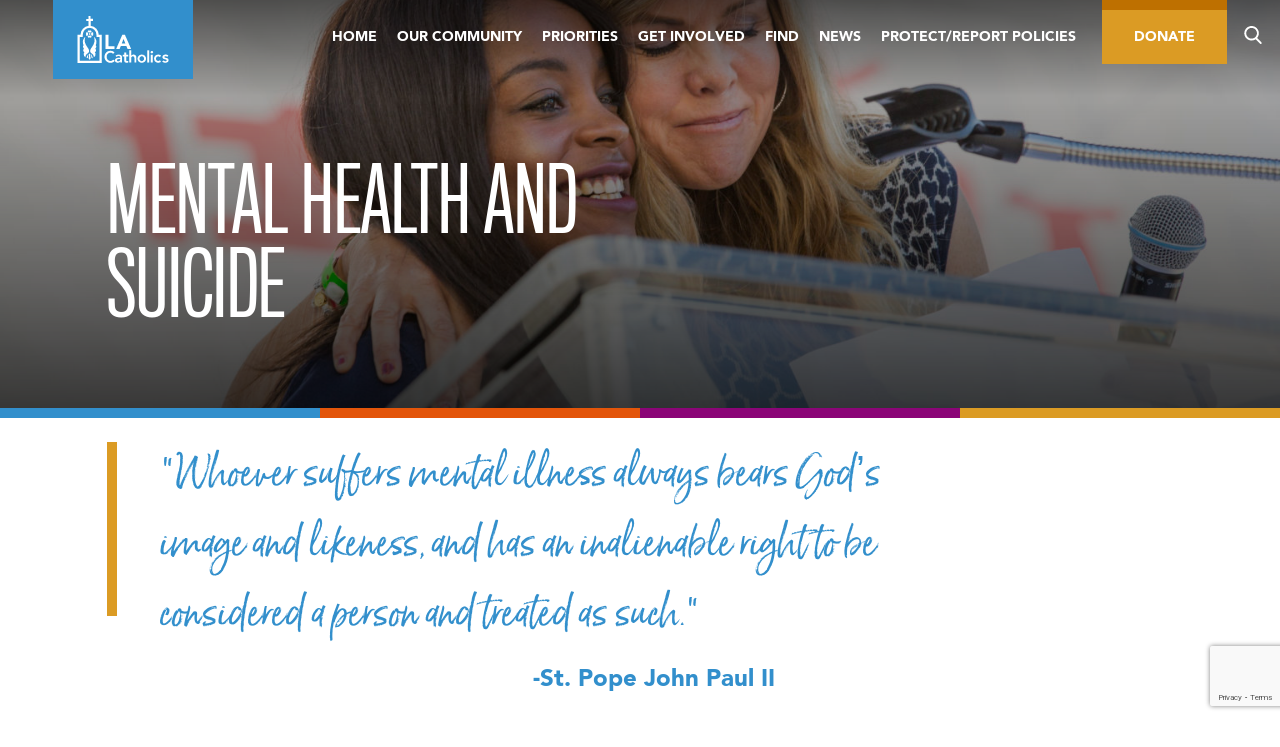

--- FILE ---
content_type: text/html; charset=UTF-8
request_url: https://lacatholics.org/mental-health-and-suicide/
body_size: 37101
content:
<!DOCTYPE html>
<html dir="ltr" lang="en-US" prefix="og: https://ogp.me/ns#">
<head>
	<meta charset="UTF-8">
<script type="text/javascript">
/* <![CDATA[ */
var gform;gform||(document.addEventListener("gform_main_scripts_loaded",function(){gform.scriptsLoaded=!0}),document.addEventListener("gform/theme/scripts_loaded",function(){gform.themeScriptsLoaded=!0}),window.addEventListener("DOMContentLoaded",function(){gform.domLoaded=!0}),gform={domLoaded:!1,scriptsLoaded:!1,themeScriptsLoaded:!1,isFormEditor:()=>"function"==typeof InitializeEditor,callIfLoaded:function(o){return!(!gform.domLoaded||!gform.scriptsLoaded||!gform.themeScriptsLoaded&&!gform.isFormEditor()||(gform.isFormEditor()&&console.warn("The use of gform.initializeOnLoaded() is deprecated in the form editor context and will be removed in Gravity Forms 3.1."),o(),0))},initializeOnLoaded:function(o){gform.callIfLoaded(o)||(document.addEventListener("gform_main_scripts_loaded",()=>{gform.scriptsLoaded=!0,gform.callIfLoaded(o)}),document.addEventListener("gform/theme/scripts_loaded",()=>{gform.themeScriptsLoaded=!0,gform.callIfLoaded(o)}),window.addEventListener("DOMContentLoaded",()=>{gform.domLoaded=!0,gform.callIfLoaded(o)}))},hooks:{action:{},filter:{}},addAction:function(o,r,e,t){gform.addHook("action",o,r,e,t)},addFilter:function(o,r,e,t){gform.addHook("filter",o,r,e,t)},doAction:function(o){gform.doHook("action",o,arguments)},applyFilters:function(o){return gform.doHook("filter",o,arguments)},removeAction:function(o,r){gform.removeHook("action",o,r)},removeFilter:function(o,r,e){gform.removeHook("filter",o,r,e)},addHook:function(o,r,e,t,n){null==gform.hooks[o][r]&&(gform.hooks[o][r]=[]);var d=gform.hooks[o][r];null==n&&(n=r+"_"+d.length),gform.hooks[o][r].push({tag:n,callable:e,priority:t=null==t?10:t})},doHook:function(r,o,e){var t;if(e=Array.prototype.slice.call(e,1),null!=gform.hooks[r][o]&&((o=gform.hooks[r][o]).sort(function(o,r){return o.priority-r.priority}),o.forEach(function(o){"function"!=typeof(t=o.callable)&&(t=window[t]),"action"==r?t.apply(null,e):e[0]=t.apply(null,e)})),"filter"==r)return e[0]},removeHook:function(o,r,t,n){var e;null!=gform.hooks[o][r]&&(e=(e=gform.hooks[o][r]).filter(function(o,r,e){return!!(null!=n&&n!=o.tag||null!=t&&t!=o.priority)}),gform.hooks[o][r]=e)}});
/* ]]> */
</script>

	<meta name="viewport" content="width=device-width, initial-scale=1">
	<title>Mental Health and Suicide | LA Catholics</title>
	<link rel="shortcut icon" href="https://lacatholics.org/wp-content/themes/adla-catholic-la/assets/images/favicon.ico">
	<link rel="apple-touch-icon" href="https://lacatholics.org/wp-content/themes/adla-catholic-la/assets/images/apple-touch-icon.png">
	
		<!-- All in One SEO Pro 4.9.3 - aioseo.com -->
	<meta name="robots" content="max-image-preview:large" />
	<link rel="canonical" href="https://lacatholics.org/mental-health-and-suicide/" />
	<meta name="generator" content="All in One SEO Pro (AIOSEO) 4.9.3" />
		<meta property="og:locale" content="en_US" />
		<meta property="og:site_name" content="LA Catholics | Archdiocese of Los Angeles" />
		<meta property="og:type" content="activity" />
		<meta property="og:title" content="Mental Health and Suicide | LA Catholics" />
		<meta property="og:url" content="https://lacatholics.org/mental-health-and-suicide/" />
		<meta name="twitter:card" content="summary" />
		<meta name="twitter:title" content="Mental Health and Suicide | LA Catholics" />
		<script type="application/ld+json" class="aioseo-schema">
			{"@context":"https:\/\/schema.org","@graph":[{"@type":"BreadcrumbList","@id":"https:\/\/lacatholics.org\/mental-health-and-suicide\/#breadcrumblist","itemListElement":[{"@type":"ListItem","@id":"https:\/\/lacatholics.org#listItem","position":1,"name":"Home","item":"https:\/\/lacatholics.org","nextItem":{"@type":"ListItem","@id":"https:\/\/lacatholics.org\/mental-health-and-suicide\/#listItem","name":"Mental Health and Suicide"}},{"@type":"ListItem","@id":"https:\/\/lacatholics.org\/mental-health-and-suicide\/#listItem","position":2,"name":"Mental Health and Suicide","previousItem":{"@type":"ListItem","@id":"https:\/\/lacatholics.org#listItem","name":"Home"}}]},{"@type":"Organization","@id":"https:\/\/lacatholics.org\/#organization","name":"LA Catholics","description":"Archdiocese of Los Angeles","url":"https:\/\/lacatholics.org\/"},{"@type":"WebPage","@id":"https:\/\/lacatholics.org\/mental-health-and-suicide\/#webpage","url":"https:\/\/lacatholics.org\/mental-health-and-suicide\/","name":"Mental Health and Suicide | LA Catholics","inLanguage":"en-US","isPartOf":{"@id":"https:\/\/lacatholics.org\/#website"},"breadcrumb":{"@id":"https:\/\/lacatholics.org\/mental-health-and-suicide\/#breadcrumblist"},"image":{"@type":"ImageObject","url":"https:\/\/lacatholics.org\/wp-content\/uploads\/2020\/03\/GL3A3423-scaled.jpg","@id":"https:\/\/lacatholics.org\/mental-health-and-suicide\/#mainImage","width":2560,"height":1707},"primaryImageOfPage":{"@id":"https:\/\/lacatholics.org\/mental-health-and-suicide\/#mainImage"},"datePublished":"2020-03-17T16:51:26-07:00","dateModified":"2021-05-19T16:59:07-07:00"},{"@type":"WebSite","@id":"https:\/\/lacatholics.org\/#website","url":"https:\/\/lacatholics.org\/","name":"LA Catholics","description":"Archdiocese of Los Angeles","inLanguage":"en-US","publisher":{"@id":"https:\/\/lacatholics.org\/#organization"}}]}
		</script>
		<!-- All in One SEO Pro -->

<link rel='dns-prefetch' href='//www.youtube.com' />
<link rel="alternate" type="application/rss+xml" title="LA Catholics &raquo; Feed" href="https://lacatholics.org/feed/" />
<link rel="alternate" type="application/rss+xml" title="LA Catholics &raquo; Comments Feed" href="https://lacatholics.org/comments/feed/" />
<link rel="alternate" type="text/calendar" title="LA Catholics &raquo; iCal Feed" href="https://lacatholics.org/events/?ical=1" />
<link rel="alternate" title="oEmbed (JSON)" type="application/json+oembed" href="https://lacatholics.org/wp-json/oembed/1.0/embed?url=https%3A%2F%2Flacatholics.org%2Fmental-health-and-suicide%2F" />
<link rel="alternate" title="oEmbed (XML)" type="text/xml+oembed" href="https://lacatholics.org/wp-json/oembed/1.0/embed?url=https%3A%2F%2Flacatholics.org%2Fmental-health-and-suicide%2F&#038;format=xml" />
		<!-- This site uses the Google Analytics by MonsterInsights plugin v9.11.1 - Using Analytics tracking - https://www.monsterinsights.com/ -->
							<script src="//www.googletagmanager.com/gtag/js?id=G-JF1X4H2S2Q"  data-cfasync="false" data-wpfc-render="false" type="text/javascript" async></script>
			<script data-cfasync="false" data-wpfc-render="false" type="text/javascript">
				var mi_version = '9.11.1';
				var mi_track_user = true;
				var mi_no_track_reason = '';
								var MonsterInsightsDefaultLocations = {"page_location":"https:\/\/lacatholics.org\/mental-health-and-suicide\/"};
								if ( typeof MonsterInsightsPrivacyGuardFilter === 'function' ) {
					var MonsterInsightsLocations = (typeof MonsterInsightsExcludeQuery === 'object') ? MonsterInsightsPrivacyGuardFilter( MonsterInsightsExcludeQuery ) : MonsterInsightsPrivacyGuardFilter( MonsterInsightsDefaultLocations );
				} else {
					var MonsterInsightsLocations = (typeof MonsterInsightsExcludeQuery === 'object') ? MonsterInsightsExcludeQuery : MonsterInsightsDefaultLocations;
				}

								var disableStrs = [
										'ga-disable-G-JF1X4H2S2Q',
									];

				/* Function to detect opted out users */
				function __gtagTrackerIsOptedOut() {
					for (var index = 0; index < disableStrs.length; index++) {
						if (document.cookie.indexOf(disableStrs[index] + '=true') > -1) {
							return true;
						}
					}

					return false;
				}

				/* Disable tracking if the opt-out cookie exists. */
				if (__gtagTrackerIsOptedOut()) {
					for (var index = 0; index < disableStrs.length; index++) {
						window[disableStrs[index]] = true;
					}
				}

				/* Opt-out function */
				function __gtagTrackerOptout() {
					for (var index = 0; index < disableStrs.length; index++) {
						document.cookie = disableStrs[index] + '=true; expires=Thu, 31 Dec 2099 23:59:59 UTC; path=/';
						window[disableStrs[index]] = true;
					}
				}

				if ('undefined' === typeof gaOptout) {
					function gaOptout() {
						__gtagTrackerOptout();
					}
				}
								window.dataLayer = window.dataLayer || [];

				window.MonsterInsightsDualTracker = {
					helpers: {},
					trackers: {},
				};
				if (mi_track_user) {
					function __gtagDataLayer() {
						dataLayer.push(arguments);
					}

					function __gtagTracker(type, name, parameters) {
						if (!parameters) {
							parameters = {};
						}

						if (parameters.send_to) {
							__gtagDataLayer.apply(null, arguments);
							return;
						}

						if (type === 'event') {
														parameters.send_to = monsterinsights_frontend.v4_id;
							var hookName = name;
							if (typeof parameters['event_category'] !== 'undefined') {
								hookName = parameters['event_category'] + ':' + name;
							}

							if (typeof MonsterInsightsDualTracker.trackers[hookName] !== 'undefined') {
								MonsterInsightsDualTracker.trackers[hookName](parameters);
							} else {
								__gtagDataLayer('event', name, parameters);
							}
							
						} else {
							__gtagDataLayer.apply(null, arguments);
						}
					}

					__gtagTracker('js', new Date());
					__gtagTracker('set', {
						'developer_id.dZGIzZG': true,
											});
					if ( MonsterInsightsLocations.page_location ) {
						__gtagTracker('set', MonsterInsightsLocations);
					}
										__gtagTracker('config', 'G-JF1X4H2S2Q', {"forceSSL":"true","link_attribution":"true"} );
										window.gtag = __gtagTracker;										(function () {
						/* https://developers.google.com/analytics/devguides/collection/analyticsjs/ */
						/* ga and __gaTracker compatibility shim. */
						var noopfn = function () {
							return null;
						};
						var newtracker = function () {
							return new Tracker();
						};
						var Tracker = function () {
							return null;
						};
						var p = Tracker.prototype;
						p.get = noopfn;
						p.set = noopfn;
						p.send = function () {
							var args = Array.prototype.slice.call(arguments);
							args.unshift('send');
							__gaTracker.apply(null, args);
						};
						var __gaTracker = function () {
							var len = arguments.length;
							if (len === 0) {
								return;
							}
							var f = arguments[len - 1];
							if (typeof f !== 'object' || f === null || typeof f.hitCallback !== 'function') {
								if ('send' === arguments[0]) {
									var hitConverted, hitObject = false, action;
									if ('event' === arguments[1]) {
										if ('undefined' !== typeof arguments[3]) {
											hitObject = {
												'eventAction': arguments[3],
												'eventCategory': arguments[2],
												'eventLabel': arguments[4],
												'value': arguments[5] ? arguments[5] : 1,
											}
										}
									}
									if ('pageview' === arguments[1]) {
										if ('undefined' !== typeof arguments[2]) {
											hitObject = {
												'eventAction': 'page_view',
												'page_path': arguments[2],
											}
										}
									}
									if (typeof arguments[2] === 'object') {
										hitObject = arguments[2];
									}
									if (typeof arguments[5] === 'object') {
										Object.assign(hitObject, arguments[5]);
									}
									if ('undefined' !== typeof arguments[1].hitType) {
										hitObject = arguments[1];
										if ('pageview' === hitObject.hitType) {
											hitObject.eventAction = 'page_view';
										}
									}
									if (hitObject) {
										action = 'timing' === arguments[1].hitType ? 'timing_complete' : hitObject.eventAction;
										hitConverted = mapArgs(hitObject);
										__gtagTracker('event', action, hitConverted);
									}
								}
								return;
							}

							function mapArgs(args) {
								var arg, hit = {};
								var gaMap = {
									'eventCategory': 'event_category',
									'eventAction': 'event_action',
									'eventLabel': 'event_label',
									'eventValue': 'event_value',
									'nonInteraction': 'non_interaction',
									'timingCategory': 'event_category',
									'timingVar': 'name',
									'timingValue': 'value',
									'timingLabel': 'event_label',
									'page': 'page_path',
									'location': 'page_location',
									'title': 'page_title',
									'referrer' : 'page_referrer',
								};
								for (arg in args) {
																		if (!(!args.hasOwnProperty(arg) || !gaMap.hasOwnProperty(arg))) {
										hit[gaMap[arg]] = args[arg];
									} else {
										hit[arg] = args[arg];
									}
								}
								return hit;
							}

							try {
								f.hitCallback();
							} catch (ex) {
							}
						};
						__gaTracker.create = newtracker;
						__gaTracker.getByName = newtracker;
						__gaTracker.getAll = function () {
							return [];
						};
						__gaTracker.remove = noopfn;
						__gaTracker.loaded = true;
						window['__gaTracker'] = __gaTracker;
					})();
									} else {
										console.log("");
					(function () {
						function __gtagTracker() {
							return null;
						}

						window['__gtagTracker'] = __gtagTracker;
						window['gtag'] = __gtagTracker;
					})();
									}
			</script>
							<!-- / Google Analytics by MonsterInsights -->
		<style id='wp-img-auto-sizes-contain-inline-css' type='text/css'>
img:is([sizes=auto i],[sizes^="auto," i]){contain-intrinsic-size:3000px 1500px}
/*# sourceURL=wp-img-auto-sizes-contain-inline-css */
</style>
<link rel='stylesheet' id='tribe-events-pro-mini-calendar-block-styles-css' href='https://lacatholics.org/wp-content/plugins/events-calendar-pro/build/css/tribe-events-pro-mini-calendar-block.css?ver=7.7.12' type='text/css' media='all' />
<style id='wp-emoji-styles-inline-css' type='text/css'>

	img.wp-smiley, img.emoji {
		display: inline !important;
		border: none !important;
		box-shadow: none !important;
		height: 1em !important;
		width: 1em !important;
		margin: 0 0.07em !important;
		vertical-align: -0.1em !important;
		background: none !important;
		padding: 0 !important;
	}
/*# sourceURL=wp-emoji-styles-inline-css */
</style>
<link rel='stylesheet' id='wp-block-library-css' href='https://lacatholics.org/wp-includes/css/dist/block-library/style.min.css?ver=6.9' type='text/css' media='all' />
<style id='global-styles-inline-css' type='text/css'>
:root{--wp--preset--aspect-ratio--square: 1;--wp--preset--aspect-ratio--4-3: 4/3;--wp--preset--aspect-ratio--3-4: 3/4;--wp--preset--aspect-ratio--3-2: 3/2;--wp--preset--aspect-ratio--2-3: 2/3;--wp--preset--aspect-ratio--16-9: 16/9;--wp--preset--aspect-ratio--9-16: 9/16;--wp--preset--color--black: #000000;--wp--preset--color--cyan-bluish-gray: #abb8c3;--wp--preset--color--white: #ffffff;--wp--preset--color--pale-pink: #f78da7;--wp--preset--color--vivid-red: #cf2e2e;--wp--preset--color--luminous-vivid-orange: #ff6900;--wp--preset--color--luminous-vivid-amber: #fcb900;--wp--preset--color--light-green-cyan: #7bdcb5;--wp--preset--color--vivid-green-cyan: #00d084;--wp--preset--color--pale-cyan-blue: #8ed1fc;--wp--preset--color--vivid-cyan-blue: #0693e3;--wp--preset--color--vivid-purple: #9b51e0;--wp--preset--gradient--vivid-cyan-blue-to-vivid-purple: linear-gradient(135deg,rgb(6,147,227) 0%,rgb(155,81,224) 100%);--wp--preset--gradient--light-green-cyan-to-vivid-green-cyan: linear-gradient(135deg,rgb(122,220,180) 0%,rgb(0,208,130) 100%);--wp--preset--gradient--luminous-vivid-amber-to-luminous-vivid-orange: linear-gradient(135deg,rgb(252,185,0) 0%,rgb(255,105,0) 100%);--wp--preset--gradient--luminous-vivid-orange-to-vivid-red: linear-gradient(135deg,rgb(255,105,0) 0%,rgb(207,46,46) 100%);--wp--preset--gradient--very-light-gray-to-cyan-bluish-gray: linear-gradient(135deg,rgb(238,238,238) 0%,rgb(169,184,195) 100%);--wp--preset--gradient--cool-to-warm-spectrum: linear-gradient(135deg,rgb(74,234,220) 0%,rgb(151,120,209) 20%,rgb(207,42,186) 40%,rgb(238,44,130) 60%,rgb(251,105,98) 80%,rgb(254,248,76) 100%);--wp--preset--gradient--blush-light-purple: linear-gradient(135deg,rgb(255,206,236) 0%,rgb(152,150,240) 100%);--wp--preset--gradient--blush-bordeaux: linear-gradient(135deg,rgb(254,205,165) 0%,rgb(254,45,45) 50%,rgb(107,0,62) 100%);--wp--preset--gradient--luminous-dusk: linear-gradient(135deg,rgb(255,203,112) 0%,rgb(199,81,192) 50%,rgb(65,88,208) 100%);--wp--preset--gradient--pale-ocean: linear-gradient(135deg,rgb(255,245,203) 0%,rgb(182,227,212) 50%,rgb(51,167,181) 100%);--wp--preset--gradient--electric-grass: linear-gradient(135deg,rgb(202,248,128) 0%,rgb(113,206,126) 100%);--wp--preset--gradient--midnight: linear-gradient(135deg,rgb(2,3,129) 0%,rgb(40,116,252) 100%);--wp--preset--font-size--small: 13px;--wp--preset--font-size--medium: 20px;--wp--preset--font-size--large: 36px;--wp--preset--font-size--x-large: 42px;--wp--preset--spacing--20: 0.44rem;--wp--preset--spacing--30: 0.67rem;--wp--preset--spacing--40: 1rem;--wp--preset--spacing--50: 1.5rem;--wp--preset--spacing--60: 2.25rem;--wp--preset--spacing--70: 3.38rem;--wp--preset--spacing--80: 5.06rem;--wp--preset--shadow--natural: 6px 6px 9px rgba(0, 0, 0, 0.2);--wp--preset--shadow--deep: 12px 12px 50px rgba(0, 0, 0, 0.4);--wp--preset--shadow--sharp: 6px 6px 0px rgba(0, 0, 0, 0.2);--wp--preset--shadow--outlined: 6px 6px 0px -3px rgb(255, 255, 255), 6px 6px rgb(0, 0, 0);--wp--preset--shadow--crisp: 6px 6px 0px rgb(0, 0, 0);}:where(.is-layout-flex){gap: 0.5em;}:where(.is-layout-grid){gap: 0.5em;}body .is-layout-flex{display: flex;}.is-layout-flex{flex-wrap: wrap;align-items: center;}.is-layout-flex > :is(*, div){margin: 0;}body .is-layout-grid{display: grid;}.is-layout-grid > :is(*, div){margin: 0;}:where(.wp-block-columns.is-layout-flex){gap: 2em;}:where(.wp-block-columns.is-layout-grid){gap: 2em;}:where(.wp-block-post-template.is-layout-flex){gap: 1.25em;}:where(.wp-block-post-template.is-layout-grid){gap: 1.25em;}.has-black-color{color: var(--wp--preset--color--black) !important;}.has-cyan-bluish-gray-color{color: var(--wp--preset--color--cyan-bluish-gray) !important;}.has-white-color{color: var(--wp--preset--color--white) !important;}.has-pale-pink-color{color: var(--wp--preset--color--pale-pink) !important;}.has-vivid-red-color{color: var(--wp--preset--color--vivid-red) !important;}.has-luminous-vivid-orange-color{color: var(--wp--preset--color--luminous-vivid-orange) !important;}.has-luminous-vivid-amber-color{color: var(--wp--preset--color--luminous-vivid-amber) !important;}.has-light-green-cyan-color{color: var(--wp--preset--color--light-green-cyan) !important;}.has-vivid-green-cyan-color{color: var(--wp--preset--color--vivid-green-cyan) !important;}.has-pale-cyan-blue-color{color: var(--wp--preset--color--pale-cyan-blue) !important;}.has-vivid-cyan-blue-color{color: var(--wp--preset--color--vivid-cyan-blue) !important;}.has-vivid-purple-color{color: var(--wp--preset--color--vivid-purple) !important;}.has-black-background-color{background-color: var(--wp--preset--color--black) !important;}.has-cyan-bluish-gray-background-color{background-color: var(--wp--preset--color--cyan-bluish-gray) !important;}.has-white-background-color{background-color: var(--wp--preset--color--white) !important;}.has-pale-pink-background-color{background-color: var(--wp--preset--color--pale-pink) !important;}.has-vivid-red-background-color{background-color: var(--wp--preset--color--vivid-red) !important;}.has-luminous-vivid-orange-background-color{background-color: var(--wp--preset--color--luminous-vivid-orange) !important;}.has-luminous-vivid-amber-background-color{background-color: var(--wp--preset--color--luminous-vivid-amber) !important;}.has-light-green-cyan-background-color{background-color: var(--wp--preset--color--light-green-cyan) !important;}.has-vivid-green-cyan-background-color{background-color: var(--wp--preset--color--vivid-green-cyan) !important;}.has-pale-cyan-blue-background-color{background-color: var(--wp--preset--color--pale-cyan-blue) !important;}.has-vivid-cyan-blue-background-color{background-color: var(--wp--preset--color--vivid-cyan-blue) !important;}.has-vivid-purple-background-color{background-color: var(--wp--preset--color--vivid-purple) !important;}.has-black-border-color{border-color: var(--wp--preset--color--black) !important;}.has-cyan-bluish-gray-border-color{border-color: var(--wp--preset--color--cyan-bluish-gray) !important;}.has-white-border-color{border-color: var(--wp--preset--color--white) !important;}.has-pale-pink-border-color{border-color: var(--wp--preset--color--pale-pink) !important;}.has-vivid-red-border-color{border-color: var(--wp--preset--color--vivid-red) !important;}.has-luminous-vivid-orange-border-color{border-color: var(--wp--preset--color--luminous-vivid-orange) !important;}.has-luminous-vivid-amber-border-color{border-color: var(--wp--preset--color--luminous-vivid-amber) !important;}.has-light-green-cyan-border-color{border-color: var(--wp--preset--color--light-green-cyan) !important;}.has-vivid-green-cyan-border-color{border-color: var(--wp--preset--color--vivid-green-cyan) !important;}.has-pale-cyan-blue-border-color{border-color: var(--wp--preset--color--pale-cyan-blue) !important;}.has-vivid-cyan-blue-border-color{border-color: var(--wp--preset--color--vivid-cyan-blue) !important;}.has-vivid-purple-border-color{border-color: var(--wp--preset--color--vivid-purple) !important;}.has-vivid-cyan-blue-to-vivid-purple-gradient-background{background: var(--wp--preset--gradient--vivid-cyan-blue-to-vivid-purple) !important;}.has-light-green-cyan-to-vivid-green-cyan-gradient-background{background: var(--wp--preset--gradient--light-green-cyan-to-vivid-green-cyan) !important;}.has-luminous-vivid-amber-to-luminous-vivid-orange-gradient-background{background: var(--wp--preset--gradient--luminous-vivid-amber-to-luminous-vivid-orange) !important;}.has-luminous-vivid-orange-to-vivid-red-gradient-background{background: var(--wp--preset--gradient--luminous-vivid-orange-to-vivid-red) !important;}.has-very-light-gray-to-cyan-bluish-gray-gradient-background{background: var(--wp--preset--gradient--very-light-gray-to-cyan-bluish-gray) !important;}.has-cool-to-warm-spectrum-gradient-background{background: var(--wp--preset--gradient--cool-to-warm-spectrum) !important;}.has-blush-light-purple-gradient-background{background: var(--wp--preset--gradient--blush-light-purple) !important;}.has-blush-bordeaux-gradient-background{background: var(--wp--preset--gradient--blush-bordeaux) !important;}.has-luminous-dusk-gradient-background{background: var(--wp--preset--gradient--luminous-dusk) !important;}.has-pale-ocean-gradient-background{background: var(--wp--preset--gradient--pale-ocean) !important;}.has-electric-grass-gradient-background{background: var(--wp--preset--gradient--electric-grass) !important;}.has-midnight-gradient-background{background: var(--wp--preset--gradient--midnight) !important;}.has-small-font-size{font-size: var(--wp--preset--font-size--small) !important;}.has-medium-font-size{font-size: var(--wp--preset--font-size--medium) !important;}.has-large-font-size{font-size: var(--wp--preset--font-size--large) !important;}.has-x-large-font-size{font-size: var(--wp--preset--font-size--x-large) !important;}
/*# sourceURL=global-styles-inline-css */
</style>

<style id='classic-theme-styles-inline-css' type='text/css'>
/*! This file is auto-generated */
.wp-block-button__link{color:#fff;background-color:#32373c;border-radius:9999px;box-shadow:none;text-decoration:none;padding:calc(.667em + 2px) calc(1.333em + 2px);font-size:1.125em}.wp-block-file__button{background:#32373c;color:#fff;text-decoration:none}
/*# sourceURL=/wp-includes/css/classic-themes.min.css */
</style>
<link rel='stylesheet' id='_mbbasetheme-style-css' href='https://lacatholics.org/wp-content/themes/adla-catholic-la/style.css?ver=1754404208' type='text/css' media='all' />
<script type="text/javascript" src="https://lacatholics.org/wp-content/plugins/google-analytics-for-wordpress/assets/js/frontend-gtag.min.js?ver=9.11.1" id="monsterinsights-frontend-script-js" async="async" data-wp-strategy="async"></script>
<script data-cfasync="false" data-wpfc-render="false" type="text/javascript" id='monsterinsights-frontend-script-js-extra'>/* <![CDATA[ */
var monsterinsights_frontend = {"js_events_tracking":"true","download_extensions":"doc,pdf,ppt,zip,xls,docx,pptx,xlsx","inbound_paths":"[{\"path\":\"\\\/go\\\/\",\"label\":\"affiliate\"},{\"path\":\"\\\/recommend\\\/\",\"label\":\"affiliate\"}]","home_url":"https:\/\/lacatholics.org","hash_tracking":"false","v4_id":"G-JF1X4H2S2Q"};/* ]]> */
</script>
<script type="text/javascript" src="https://lacatholics.org/wp-includes/js/jquery/jquery.min.js?ver=3.7.1" id="jquery-core-js"></script>
<script type="text/javascript" src="https://lacatholics.org/wp-includes/js/jquery/jquery-migrate.min.js?ver=3.4.1" id="jquery-migrate-js"></script>
<link rel="https://api.w.org/" href="https://lacatholics.org/wp-json/" /><link rel="alternate" title="JSON" type="application/json" href="https://lacatholics.org/wp-json/wp/v2/pages/18411" />		<script type="text/javascript">
				(function(c,l,a,r,i,t,y){
					c[a]=c[a]||function(){(c[a].q=c[a].q||[]).push(arguments)};t=l.createElement(r);t.async=1;
					t.src="https://www.clarity.ms/tag/"+i+"?ref=wordpress";y=l.getElementsByTagName(r)[0];y.parentNode.insertBefore(t,y);
				})(window, document, "clarity", "script", "rew3sghked");
		</script>
		<meta name="tec-api-version" content="v1"><meta name="tec-api-origin" content="https://lacatholics.org"><link rel="alternate" href="https://lacatholics.org/wp-json/tribe/events/v1/" /><script type="text/javascript">
           var ajaxurl = "https://lacatholics.org/wp-admin/admin-ajax.php";
           var mynonce = "18a8fc9ad9";
         </script><style type="text/css">.recentcomments a{display:inline !important;padding:0 !important;margin:0 !important;}</style><link rel="icon" href="https://lacatholics.org/wp-content/uploads/2019/02/cropped-catholic-la-favicon-150x150.png" sizes="32x32" />
<link rel="icon" href="https://lacatholics.org/wp-content/uploads/2019/02/cropped-catholic-la-favicon-300x300.png" sizes="192x192" />
<link rel="apple-touch-icon" href="https://lacatholics.org/wp-content/uploads/2019/02/cropped-catholic-la-favicon-300x300.png" />
<meta name="msapplication-TileImage" content="https://lacatholics.org/wp-content/uploads/2019/02/cropped-catholic-la-favicon-300x300.png" />
<link rel='stylesheet' id='gforms_reset_css-css' href='https://lacatholics.org/wp-content/plugins/gravityforms/legacy/css/formreset.min.css?ver=2.9.26' type='text/css' media='all' />
<link rel='stylesheet' id='gforms_formsmain_css-css' href='https://lacatholics.org/wp-content/plugins/gravityforms/legacy/css/formsmain.min.css?ver=2.9.26' type='text/css' media='all' />
<link rel='stylesheet' id='gforms_ready_class_css-css' href='https://lacatholics.org/wp-content/plugins/gravityforms/legacy/css/readyclass.min.css?ver=2.9.26' type='text/css' media='all' />
<link rel='stylesheet' id='gforms_browsers_css-css' href='https://lacatholics.org/wp-content/plugins/gravityforms/legacy/css/browsers.min.css?ver=2.9.26' type='text/css' media='all' />
<link rel='stylesheet' id='gform_apc_theme-css' href='https://lacatholics.org/wp-content/plugins/gravityformsadvancedpostcreation/assets/css/dist/theme.min.css?ver=1.6.1' type='text/css' media='all' />
</head>

<body class="wp-singular page-template-default page page-id-18411 wp-theme-adla-catholic-la tribe-no-js group-blog">
<div id="page" class="hfeed site">
	<!--[if lt IE 9]>
	    <p class="browsehappy">You are using an <strong>outdated</strong> browser. Please <a href="http://browsehappy.com/">upgrade your browser</a> to improve your experience.</p>
	<![endif]-->

	<a class="skip-link screen-reader-text" href="#content">Skip to content</a>

	<svg style="position: absolute; z-index: -1; width: 0; height: 0;"><defs>
    <style>
      .cls-1 {
        fill: #fff;
        fill-rule: evenodd;
      }
    </style>
  
    <style>
      .cls-1 {
        fill: #fff;
        fill-rule: evenodd;
      }
    </style>
  
    <style>
      .cls-1 {
        fill: #fff;
        fill-rule: evenodd;
      }
    </style>
  
    <style>
      .cls-1 {
        fill: #fff;
        fill-rule: evenodd;
      }
    </style>
  </defs><symbol viewBox="0 0 12 24" id="shape-arrow-left-s"><title>arrow-left-s</title>
  
  <path id="arrow-left-s-Arrow" class="cls-1" d="M1261.25,2399H1265l-8.25-12,8.25-12h-3.75l-8.25,12Z" transform="translate(-1253 -2375)"/>
</symbol><symbol viewBox="0 0 16 60" id="shape-arrow-left"><title>arrow-left</title>
  
  <path id="arrow-left-Arrow" class="cls-1" d="M29,3638h5l-11-30,11-30H29l-11,30Z" transform="translate(-18 -3578)"/>
</symbol><symbol viewBox="0 0 12 24" id="shape-arrow-right-s"><title>arrow-right-s</title>
  
  <path id="arrow-right-s-Arrow" class="cls-1" d="M530.75,3110H527l8.25-12L527,3086h3.75l8.25,12Z" transform="translate(-527 -3086)"/>
</symbol><symbol viewBox="0 0 16 60" id="shape-arrow-right"><title>arrow-right</title>
  
  <path id="arrow-right-Arrow" class="cls-1" d="M1315,1246h-5l11-30-11-30h5l11,30Z" transform="translate(-1310 -1186)"/>
</symbol><symbol viewBox="0 0 10.62 7.14" id="shape-arrowhead-down"><title>arrowhead-down</title><path d="M0,1.9l5.4,5.24l5.22-5.4L8.84,0.02L5.4,3.5L1.86,0L0,1.9z"/></symbol><symbol viewBox="0 0 10.62 7.14" id="shape-arrowhead-up"><title>arrowhead-up</title><path d="M10.62,5.24L5.22,0L0,5.4l1.78,1.72l3.44-3.48l3.54,3.5L10.62,5.24z"/></symbol><symbol viewBox="0 0 269.85 139.76" id="shape-catholicla-logo"><title>catholicla-logo</title><path d="M43.17,39.36A26.83,26.83,0,0,0,19.32,66H10v83.86H82.31V66H73A26.84,26.84,0,0,0,49.14,39.36h0V24.65h6.71v-6H49.13V10.12h-6v8.57H36.46v6h6.71v14.7ZM75.6,143.17H16.71V72.73H26V66a20.13,20.13,0,1,1,40.25,0h0v6.69H75.6ZM26,66m7.64,6.59c-6.06,12.44,1.6,24.63,8.71,34.3,1.71,3,2.87,6.57,1.84,10.22-1.61,4-6.29,4.7-8.37,8.15a7.76,7.76,0,0,0-1,1.8,16.56,16.56,0,0,0-.64,2.86c-.16,1.3-.23,3.62-.23,3.62a12.31,12.31,0,0,1-5.21-11.15,4.76,4.76,0,0,1,.7-2.14,5,5,0,0,1,1.41-1.33C29,117,27,114.78,27.12,111.83a6,6,0,0,1,2.34-4.38c-1.78-2.69-4.38-6.08-2.06-9.37l.52-.51.46-.33c-3.3-5.95-3.22-15.28,1.08-20.89a10.73,10.73,0,0,1,4.21-3.74Zm14,50.32,1.2,14.89-2.71,2.42-2.66-2.54,1.25-14.77a1.53,1.53,0,0,1,2.92,0ZM42.55,126c-1.7,4,.31,8.23-4.13,10.17-3.24-3.14,1.81-7.38,2.46-10.73.24-1.21,1.85-1.24,1.79.12Zm7.34-.44c-.06-1.36,1.55-1.33,1.79-.12.65,3.35,5.7,7.59,2.46,10.73C49.7,134.24,51.71,130.05,50,126Zm8.78-53a10.73,10.73,0,0,1,4.21,3.74C67.18,82,67.26,91.29,64,97.24l.46.33.52.51c2.32,3.29-.28,6.68-2.06,9.37a6,6,0,0,1,2.34,4.38c.08,3-1.88,5.17-3.81,7.11a5,5,0,0,1,1.41,1.33,4.76,4.76,0,0,1,.7,2.14,12.31,12.31,0,0,1-5.21,11.15s-.07-2.32-.24-3.62a16,16,0,0,0-.63-2.86,7.76,7.76,0,0,0-.95-1.8c-2.08-3.45-6.76-4.15-8.37-8.15-1-3.65.13-7.27,1.84-10.22,7.11-9.67,14.77-21.86,8.71-34.3Zm-10-8.82a2.51,2.51,0,1,1-2.51-2.51A2.5,2.5,0,0,1,48.66,63.79Zm-2.51,9.45a2.46,2.46,0,0,1-.84.85,3.29,3.29,0,0,1-1.9.45,2.83,2.83,0,0,1-2.56-2.11,3.27,3.27,0,0,1,1-3,12.21,12.21,0,0,1,1.66-1.52,4.89,4.89,0,0,0,2.67.79h0a4.87,4.87,0,0,0,2.67-.79,12.7,12.7,0,0,1,1.67,1.52,3.31,3.31,0,0,1,1,3,2.8,2.8,0,0,1-2.55,2.12A3.34,3.34,0,0,1,47,74.08a2.6,2.6,0,0,1-.84-.84Zm0-18.91a2.6,2.6,0,0,1,.84-.84A3.27,3.27,0,0,1,48.9,53a2.81,2.81,0,0,1,2.55,2.11,3.3,3.3,0,0,1-1,3,12.7,12.7,0,0,1-1.67,1.52,4.87,4.87,0,0,0-2.67-.79h0a4.89,4.89,0,0,0-2.67.79,12.21,12.21,0,0,1-1.66-1.52,3.3,3.3,0,0,1-1-3A2.83,2.83,0,0,1,43.41,53a3.37,3.37,0,0,1,1.9.45,2.55,2.55,0,0,1,.84.85Zm9.46,9.46a2.46,2.46,0,0,1,.85.84,3.29,3.29,0,0,1,.45,1.9,2.83,2.83,0,0,1-2.11,2.56,3.3,3.3,0,0,1-3-1,13,13,0,0,1-1.52-1.66,4.82,4.82,0,0,0,.8-2.67h0a4.87,4.87,0,0,0-.79-2.67,12.7,12.7,0,0,1,1.52-1.67,3.31,3.31,0,0,1,3-1A2.8,2.8,0,0,1,56.91,61,3.32,3.32,0,0,1,56.45,63a2.6,2.6,0,0,1-.84.84Zm-18.92,0a2.6,2.6,0,0,1-.84-.84A3.25,3.25,0,0,1,35.4,61a2.81,2.81,0,0,1,2.11-2.55,3.3,3.3,0,0,1,3,1,12.7,12.7,0,0,1,1.52,1.67,4.87,4.87,0,0,0-.79,2.67h0a4.82,4.82,0,0,0,.8,2.67,13,13,0,0,1-1.52,1.66,3.3,3.3,0,0,1-3,1,2.83,2.83,0,0,1-2.11-2.56,3.37,3.37,0,0,1,.45-1.9,2.55,2.55,0,0,1,.85-.84Z" transform="translate(-10 -10.12)" style="fill:#fff"/><path d="M92.92,66h9.36V99.84h17.34v8.64H92.92Z" transform="translate(-10 -10.12)" style="fill:#fff"/><path d="M142.9,66h7.74l18.48,42.48H158.56l-3.66-9H138.4l-3.54,9H124.54Zm3.6,12.36-5.16,13.2h10.38Z" transform="translate(-10 -10.12)" style="fill:#fff"/><path d="M115.36,122.46a10.22,10.22,0,0,0-3.63-2.69,10,10,0,0,0-3.53-.67,11.64,11.64,0,0,0-4.77.94,10.82,10.82,0,0,0-3.67,2.59,11.64,11.64,0,0,0-2.38,3.86,13.31,13.31,0,0,0-.84,4.76,14.64,14.64,0,0,0,.84,5,11.79,11.79,0,0,0,2.38,4,11,11,0,0,0,3.67,2.64,11.48,11.48,0,0,0,4.77,1,8.82,8.82,0,0,0,4-1,11,11,0,0,0,3.63-3.15l5,3.55a13.57,13.57,0,0,1-5.62,4.61,17.5,17.5,0,0,1-7,1.44,19.82,19.82,0,0,1-7.23-1.27,16.21,16.21,0,0,1-9.38-9.19,18.8,18.8,0,0,1-1.35-7.25,19.65,19.65,0,0,1,1.35-7.42,16.54,16.54,0,0,1,3.72-5.68,16.28,16.28,0,0,1,5.66-3.63,19.82,19.82,0,0,1,7.23-1.27,16.62,16.62,0,0,1,6.4,1.22,15,15,0,0,1,5.5,4.16Z" transform="translate(-10 -10.12)" style="fill:#fff"/><path d="M137,145.31h-.15a7.48,7.48,0,0,1-3.17,2.86,9.94,9.94,0,0,1-4.22.88,11.16,11.16,0,0,1-3.1-.43,8.54,8.54,0,0,1-2.68-1.29,6.68,6.68,0,0,1-1.9-2.16,6.17,6.17,0,0,1-.72-3,6.93,6.93,0,0,1,.67-3.19,6.59,6.59,0,0,1,1.8-2.21,9.13,9.13,0,0,1,2.62-1.41,17.51,17.51,0,0,1,3.09-.8,29.64,29.64,0,0,1,3.24-.33c1.09,0,2.12-.07,3.08-.07H137v-.63a3.75,3.75,0,0,0-1.49-3.24,6.3,6.3,0,0,0-3.79-1.08,8.93,8.93,0,0,0-3.41.65,8.69,8.69,0,0,0-2.74,1.75l-3-3a11.07,11.07,0,0,1,4.49-2.83,16.4,16.4,0,0,1,5.3-.87,13.63,13.63,0,0,1,4.13.55,9,9,0,0,1,2.78,1.42,6.29,6.29,0,0,1,1.71,2,9.33,9.33,0,0,1,.86,2.28,12,12,0,0,1,.31,2.23c0,.72,0,1.36,0,1.9v13.25H137Zm-.34-7.15h-1.2c-.8,0-1.7,0-2.69.09a14.59,14.59,0,0,0-2.81.46,6.33,6.33,0,0,0-2.23,1.06,2.29,2.29,0,0,0-.91,1.94,2.47,2.47,0,0,0,.36,1.37,3.09,3.09,0,0,0,.94.93,4,4,0,0,0,1.29.56,6.42,6.42,0,0,0,1.44.16,6,6,0,0,0,4.39-1.41,5.21,5.21,0,0,0,1.42-3.87Z" transform="translate(-10 -10.12)" style="fill:#fff"/><path d="M143.82,130.33v-4.89h4.75v-6.67h5.76v6.67h6.34v4.89h-6.34v10.08a5,5,0,0,0,.65,2.74,2.84,2.84,0,0,0,2.57,1,9.56,9.56,0,0,0,1.68-.17,3.55,3.55,0,0,0,1.44-.55v4.85a7.92,7.92,0,0,1-2.23.6,19,19,0,0,1-2.33.16,11.7,11.7,0,0,1-3.77-.5A5,5,0,0,1,150,147a5.81,5.81,0,0,1-1.16-2.56,18.72,18.72,0,0,1-.31-3.56V130.33Z" transform="translate(-10 -10.12)" style="fill:#fff"/><path d="M169.16,128.65h.1a6.68,6.68,0,0,1,2.38-2.61,7.49,7.49,0,0,1,4.39-1.18,9.06,9.06,0,0,1,3.91.77,7.39,7.39,0,0,1,2.62,2,7.66,7.66,0,0,1,1.44,2.88,13.54,13.54,0,0,1,.43,3.4v14.55h-5.76V136.81c0-.64,0-1.35-.1-2.13a7.58,7.58,0,0,0-.5-2.21,4.22,4.22,0,0,0-1.28-1.73,3.65,3.65,0,0,0-2.35-.69,5.46,5.46,0,0,0-2.42.48,4.63,4.63,0,0,0-1.63,1.29,5.23,5.23,0,0,0-.94,1.87,8.48,8.48,0,0,0-.29,2.21v12.58H163.4V112.19h5.76Z" transform="translate(-10 -10.12)" style="fill:#fff"/><path d="M188,137a12.28,12.28,0,0,1,1-5,11.43,11.43,0,0,1,6.65-6.26,14.21,14.21,0,0,1,9.79,0,11.36,11.36,0,0,1,6.65,6.26,13.09,13.09,0,0,1,0,9.94,11.44,11.44,0,0,1-6.65,6.26,14.36,14.36,0,0,1-9.79,0,11.52,11.52,0,0,1-6.65-6.26A12.31,12.31,0,0,1,188,137Zm5.76,0a7.59,7.59,0,0,0,.45,2.59,6.68,6.68,0,0,0,1.35,2.21,6.81,6.81,0,0,0,9.93,0,6.52,6.52,0,0,0,1.35-2.21,7.68,7.68,0,0,0,0-5.18,6.42,6.42,0,0,0-1.35-2.21,6.78,6.78,0,0,0-9.93,0,6.58,6.58,0,0,0-1.35,2.21A7.55,7.55,0,0,0,193.74,137Z" transform="translate(-10 -10.12)" style="fill:#fff"/><path d="M216.68,112.19h5.76v36.29h-5.76Z" transform="translate(-10 -10.12)" style="fill:#fff"/><path d="M226.57,117.61a3.32,3.32,0,0,1,1-2.42,3.54,3.54,0,0,1,2.62-1,3.83,3.83,0,0,1,2.66,1,3.38,3.38,0,0,1,0,5,3.83,3.83,0,0,1-2.66,1,3.54,3.54,0,0,1-2.62-1A3.32,3.32,0,0,1,226.57,117.61Zm.82,7.83h5.76v23h-5.76Z" transform="translate(-10 -10.12)" style="fill:#fff"/><path d="M253.69,132.35a9.49,9.49,0,0,0-2.11-1.68,4.51,4.51,0,0,0-2.26-.62,6.75,6.75,0,0,0-2.83.57,6.82,6.82,0,0,0-2.14,1.54,6.4,6.4,0,0,0-1.34,2.21,7.52,7.52,0,0,0,0,5.18,6.49,6.49,0,0,0,1.34,2.21,6.64,6.64,0,0,0,5,2.11,5.5,5.5,0,0,0,4.47-2.16l3.83,4.13a9.08,9.08,0,0,1-2,1.49,13.39,13.39,0,0,1-2.28,1,14.51,14.51,0,0,1-2.2.56,12.13,12.13,0,0,1-1.83.16,13.67,13.67,0,0,1-4.89-.86,11.74,11.74,0,0,1-4-2.45,11.51,11.51,0,0,1-2.66-3.81,13,13,0,0,1,0-9.94,11.56,11.56,0,0,1,2.66-3.82,11.71,11.71,0,0,1,4-2.44,13.68,13.68,0,0,1,4.89-.87,12.55,12.55,0,0,1,4.44.84,10.05,10.05,0,0,1,3.91,2.67Z" transform="translate(-10 -10.12)" style="fill:#fff"/><path d="M275.29,131.82a5.27,5.27,0,0,0-4.51-2.35,4.78,4.78,0,0,0-2.26.58,1.94,1.94,0,0,0-1.1,1.87,1.6,1.6,0,0,0,.91,1.53,9.83,9.83,0,0,0,2.3.82l3,.7a11.7,11.7,0,0,1,3,1.1,6.66,6.66,0,0,1,2.31,2,6.13,6.13,0,0,1,.91,3.55,6.43,6.43,0,0,1-.89,3.48,6.87,6.87,0,0,1-2.3,2.28,10.28,10.28,0,0,1-3.2,1.25,16.42,16.42,0,0,1-3.55.38,15.28,15.28,0,0,1-4.94-.76,9.36,9.36,0,0,1-4-2.79l3.84-3.6a10.71,10.71,0,0,0,2.37,2,5.74,5.74,0,0,0,3.1.79,5.85,5.85,0,0,0,1.29-.14,4.38,4.38,0,0,0,1.25-.48,2.83,2.83,0,0,0,.94-.84,2,2,0,0,0,.36-1.18,2,2,0,0,0-.91-1.77,8,8,0,0,0-2.31-.94c-.93-.24-1.93-.46-3-.67a11.53,11.53,0,0,1-3-1,6.26,6.26,0,0,1-2.3-1.94,5.76,5.76,0,0,1-.91-3.46,6.67,6.67,0,0,1,.79-3.33,6.89,6.89,0,0,1,2.09-2.33,9,9,0,0,1,3-1.35,14,14,0,0,1,3.41-.43,13.85,13.85,0,0,1,4.56.79,7.51,7.51,0,0,1,3.65,2.72Z" transform="translate(-10 -10.12)" style="fill:#fff"/></symbol><symbol viewBox="0 0 70 77" id="shape-church"><title>church</title>
  <image id="church-church" width="70" height="77" xlink:href="[data-uri]"/>
</symbol><symbol viewBox="0 0 70 67" id="shape-couple"><title>couple</title>
  <image id="couple-couple" width="70" height="67" xlink:href="[data-uri]"/>
</symbol><symbol viewBox="0 0 16 32" id="shape-facebook"><title>facebook</title>
  <image id="facebook-facebook" width="16" height="32" xlink:href="[data-uri]"/>
</symbol><symbol viewBox="0 0 35 35" id="shape-instagram"><title>instagram</title>
<path d="M22.2,8C21,8,20.6,8,17.5,8S14.1,8,12.8,8C9.7,8.2,8.2,9.7,8,12.8C8,14.1,8,14.4,8,17.5S8,21,8,22.2
	c0.1,3.1,1.6,4.6,4.8,4.8c1.2,0.1,1.6,0.1,4.7,0.1c3.1,0,3.5,0,4.7-0.1c3.2-0.1,4.6-1.6,4.8-4.8c0.1-1.2,0.1-1.6,0.1-4.7
	s0-3.5-0.1-4.7C26.9,9.7,25.4,8.2,22.2,8z M17.5,23.5c-3.3,0-6-2.7-6-6s2.7-6,6-6s6,2.7,6,6S20.8,23.5,17.5,23.5z M23.7,12.7
	c-0.8,0-1.4-0.6-1.4-1.4s0.6-1.4,1.4-1.4s1.4,0.6,1.4,1.4C25.1,12.1,24.5,12.7,23.7,12.7z M21.4,17.5c0,2.1-1.7,3.9-3.9,3.9
	s-3.9-1.7-3.9-3.9s1.7-3.9,3.9-3.9S21.4,15.4,21.4,17.5z M27.7,0.1H7.3c-4,0-7.3,3.3-7.3,7.3v20.4c0,4,3.3,7.3,7.3,7.3h20.4
	c4,0,7.3-3.3,7.3-7.3V7.3C35,3.3,31.7,0.1,27.7,0.1z M29.1,22.3c-0.2,4.2-2.5,6.6-6.8,6.8c-1.2,0.1-1.6,0.1-4.8,0.1s-3.6,0-4.8-0.1
	c-4.2-0.2-6.6-2.5-6.8-6.8c-0.1-1.2-0.1-1.6-0.1-4.8c0-3.2,0-3.6,0.1-4.8C6.1,8.5,8.5,6.1,12.7,6c1.2-0.1,1.6-0.1,4.8-0.1
	s3.6,0,4.8,0.1c4.2,0.2,6.6,2.5,6.8,6.8c0.1,1.2,0.1,1.6,0.1,4.8C29.2,20.7,29.2,21.1,29.1,22.3z"/>
</symbol><symbol viewBox="0 0 74.3 139.8" id="shape-logo-icon"><title>logo-icon</title>
<style type="text/css">
	.st0{fill:#EAEAEA;}
</style>
<path class="st0" d="M33.2,29.2C19.8,30.7,9.3,42.1,9.3,55.9H0v83.9h72.3V55.9H63c0-13.8-10.4-25.2-23.9-26.7l0,0V14.5h6.7v-6h-6.7
	V0h-6v8.6h-6.7v6h6.7L33.2,29.2L33.2,29.2z M65.6,133.1H6.7V62.6H16v-6.7c0-11.1,9-20.1,20.1-20.1s20.1,9,20.1,20.1l0,0v6.7h9.3
	L65.6,133.1L65.6,133.1z M23.7,62.5c-6.1,12.4,1.6,24.6,8.7,34.3c1.7,2.9,2.9,6.6,1.8,10.2c-1.6,4-6.3,4.7-8.4,8.1
	c-0.3,0.5-0.7,1-0.9,1.8c0,0-0.4,1.3-0.6,2.9c-0.2,1.3-0.2,3.6-0.2,3.6c-3.7-2.7-5.6-6.8-5.2-11.1c0-0.5,0.2-1.4,0.7-2.1
	c0.3-0.5,0.8-1,1.4-1.3c-1.9-1.9-3.9-4.2-3.8-7.1c0.2-1.7,0.8-3.2,2.3-4.4c-1.8-2.7-4.4-6.1-2.1-9.4l0.5-0.5l0.5-0.3
	c-3.3-6-3.2-15.3,1.1-20.9C20.7,64.6,21.6,63.5,23.7,62.5L23.7,62.5z M37.7,112.8l1.2,14.9l-2.7,2.4l-2.7-2.5l1.3-14.8
	C35.3,111.4,37,111.4,37.7,112.8L37.7,112.8z M32.5,115.9c-1.7,4,0.3,8.2-4.1,10.2c-3.2-3.1,1.8-7.4,2.5-10.7
	c0.2-1.2,1.9-1.2,1.8,0.1L32.5,115.9z M39.9,115.5c-0.1-1.4,1.6-1.3,1.8-0.1c0.7,3.3,5.7,7.6,2.5,10.7c-4.4-1.9-2.4-6.1-4.1-10.2
	L39.9,115.5z M48.7,62.5c2,1,3,2.1,4.2,3.7c4.3,5.6,4.4,14.9,1.1,20.9l0.5,0.3l0.5,0.5c2.3,3.3-0.3,6.7-2.1,9.4
	c1.5,1.1,2.1,2.7,2.3,4.4c0.1,2.9-1.9,5.2-3.8,7.1c0.6,0.4,1.1,0.8,1.4,1.3c0.5,0.7,0.7,1.6,0.7,2.1c0.4,4.4-1.5,8.4-5.2,11.1
	c0,0-0.1-2.3-0.2-3.6c-0.2-1.6-0.6-2.9-0.6-2.9c-0.2-0.8-0.6-1.3-0.9-1.8c-2.1-3.4-6.8-4.1-8.4-8.1c-1-3.6,0.1-7.3,1.8-10.2
	C47.1,87.1,54.7,74.9,48.7,62.5L48.7,62.5z M38.7,53.7c0,1.4-1.1,2.5-2.5,2.5s-2.5-1.1-2.5-2.5s1.1-2.5,2.5-2.5
	C37.5,51.2,38.7,52.3,38.7,53.7z M36.2,63.1c0,0-0.3,0.5-0.8,0.8c-0.4,0.3-1,0.5-1.9,0.5c-1,0-2.3-0.9-2.6-2.1c-0.3-1.5,0.4-2.4,1-3
	c0.5-0.6,1.7-1.5,1.7-1.5c0.8,0.5,1.7,0.8,2.7,0.8l0,0c1,0,1.9-0.3,2.7-0.8c0,0,1.1,0.9,1.7,1.5c0.5,0.6,1.3,1.5,1,3
	c-0.3,1.3-1.5,2.1-2.6,2.1c-0.9,0-1.5-0.2-1.9-0.5C36.4,63.6,36.2,63.1,36.2,63.1L36.2,63.1z M36.2,44.2c0,0,0.3-0.5,0.8-0.8
	c0.4-0.3,1-0.5,1.9-0.5c1,0,2.3,0.9,2.6,2.1c0.3,1.5-0.4,2.4-1,3c-0.5,0.6-1.7,1.5-1.7,1.5c-0.8-0.5-1.7-0.8-2.7-0.8l0,0
	c-1,0-1.9,0.3-2.7,0.8c0,0-1.1-0.9-1.7-1.5c-0.5-0.6-1.3-1.5-1-3c0.3-1.3,1.5-2.1,2.6-2.1c0.9,0,1.5,0.2,1.9,0.5
	C35.9,43.7,36.2,44.2,36.2,44.2L36.2,44.2z M45.6,53.7c0,0,0.5,0.3,0.8,0.8c0.3,0.4,0.5,1,0.5,1.9c0,1-0.9,2.3-2.1,2.6
	c-1.5,0.3-2.4-0.4-3-1c-0.6-0.5-1.5-1.7-1.5-1.7c0.5-0.8,0.8-1.7,0.8-2.7l0,0c0-1-0.3-1.9-0.8-2.7c0,0,0.9-1.1,1.5-1.7
	c0.6-0.5,1.5-1.3,3-1c1.3,0.3,2.1,1.5,2.1,2.6c0,0.9-0.2,1.5-0.5,1.9C46.1,53.4,45.6,53.7,45.6,53.7L45.6,53.7z M26.7,53.7
	c0,0-0.5-0.3-0.8-0.8c-0.3-0.4-0.5-1-0.5-1.9c0-1,0.9-2.3,2.1-2.6c1.5-0.3,2.4,0.4,3,1c0.6,0.5,1.5,1.7,1.5,1.7
	c-0.5,0.8-0.8,1.7-0.8,2.7l0,0c0,1,0.3,1.9,0.8,2.7c0,0-0.9,1.1-1.5,1.7c-0.6,0.5-1.5,1.3-3,1c-1.3-0.3-2.1-1.5-2.1-2.6
	c0-0.9,0.2-1.5,0.5-1.9C26.2,54,26.7,53.7,26.7,53.7L26.7,53.7z"/>
</symbol><symbol viewBox="0 0 70 70" id="shape-payment"><title>payment</title>
  <image id="payment-payment-method" width="70" height="70" xlink:href="[data-uri]"/>
</symbol><symbol viewBox="0 0 44 45.6" id="shape-search"><title>search</title><path d="M43.3,41.5L32.5,30.2c2.8-3.3,4.3-7.5,4.3-11.8C36.8,8.3,28.5,0,18.4,0C8.3,0,0,8.3,0,18.4c0,10.1,8.3,18.4,18.4,18.4 c3.8,0,7.4-1.1,10.5-3.3l10.9,11.4c0.5,0.5,1.1,0.7,1.7,0.7c0.6,0,1.2-0.2,1.7-0.7C44.2,44,44.2,42.5,43.3,41.5L43.3,41.5z M18.4,4.8c7.5,0,13.6,6.1,13.6,13.6C32,25.9,25.9,32,18.4,32c-7.5,0-13.6-6.1-13.6-13.6C4.8,10.9,10.9,4.8,18.4,4.8L18.4,4.8z M18.4,4.8"/></symbol><symbol viewBox="0 0 32 28" id="shape-twitter"><title>twitter</title>
  <image id="twitter-twitter" width="32" height="28" xlink:href="[data-uri]"/>
</symbol><symbol viewBox="0 0 42.54 26.6" id="shape-white-chevron-up"><title>white-chevron-up</title><path class="cls-2" d="M35.76,25.45,21.27,11.19,6.79,25.45a4,4,0,0,1-5.64,0h0a4,4,0,0,1,0-5.63L21.27,0,41.35,19.77a4,4,0,0,1,0,5.63h0A4,4,0,0,1,35.76,25.45Z"/></symbol><symbol viewBox="0 0 38 27" id="shape-youtube"><title>youtube</title>
  <image id="youtube-youtube" width="38" height="27" xlink:href="[data-uri]"/>
</symbol></svg>
	

	<header id="masthead" class="site-header" role="banner">

		<div id="site-title"><a href="https://lacatholics.org/" rel="home"><span class="visuallyhidden">Catholic LA</span><svg viewBox="0 0 420 160" class="logo-icon"><use xlink:href="#shape-catholicla-logo" /></svg></a></div>

		<nav id="site-navigation" class="main-navigation" role="navigation">

			<a href="#" class="menu-toggle">Menu</a>

			<ul id="menu-main-menu" class="menu"><li id="menu-item-13277" class="menu-item menu-item-type-post_type menu-item-object-page menu-item-home menu-item-13277"><a href="https://lacatholics.org/">Home<svg class="arrowhead-down"><use xlink:href="#shape-arrowhead-down" /></svg><svg class="arrowhead-up"><use xlink:href="#shape-arrowhead-up" /></svg></a></li>
<li id="menu-item-13644" class="menu-item menu-item-type-custom menu-item-object-custom menu-item-has-children menu-item-13644"><a href="#">Our Community<svg class="arrowhead-down"><use xlink:href="#shape-arrowhead-down" /></svg><svg class="arrowhead-up"><use xlink:href="#shape-arrowhead-up" /></svg></a>
<ul class="sub-menu">
	<li id="menu-item-13276" class="menu-item menu-item-type-post_type menu-item-object-page menu-item-13276"><a href="https://lacatholics.org/who-we-are/">Who We Are<svg class="arrowhead-down"><use xlink:href="#shape-arrowhead-down" /></svg><svg class="arrowhead-up"><use xlink:href="#shape-arrowhead-up" /></svg></a></li>
	<li id="menu-item-13649" class="menu-item menu-item-type-post_type menu-item-object-page menu-item-has-children menu-item-13649"><a href="https://lacatholics.org/archbishop/">Archbishop Gomez<svg class="arrowhead-down"><use xlink:href="#shape-arrowhead-down" /></svg><svg class="arrowhead-up"><use xlink:href="#shape-arrowhead-up" /></svg></a>
	<ul class="sub-menu">
		<li id="menu-item-28022" class="menu-item menu-item-type-custom menu-item-object-custom menu-item-28022"><a href="https://lacatholics.org/departments-ministries/office-of-the-archbishop/">Office of the Archbishop<svg class="arrowhead-down"><use xlink:href="#shape-arrowhead-down" /></svg><svg class="arrowhead-up"><use xlink:href="#shape-arrowhead-up" /></svg></a></li>
	</ul>
</li>
	<li id="menu-item-13648" class="menu-item menu-item-type-post_type menu-item-object-page menu-item-13648"><a href="https://lacatholics.org/auxiliary-bishops/">Auxiliary Bishops<svg class="arrowhead-down"><use xlink:href="#shape-arrowhead-down" /></svg><svg class="arrowhead-up"><use xlink:href="#shape-arrowhead-up" /></svg></a></li>
	<li id="menu-item-20883" class="menu-item menu-item-type-custom menu-item-object-custom menu-item-20883"><a href="https://lacatholics.org/cardinal-roger-m-mahony/">Cardinal Mahony<svg class="arrowhead-down"><use xlink:href="#shape-arrowhead-down" /></svg><svg class="arrowhead-up"><use xlink:href="#shape-arrowhead-up" /></svg></a></li>
	<li id="menu-item-16276" class="menu-item menu-item-type-post_type menu-item-object-page menu-item-has-children menu-item-16276"><a href="https://lacatholics.org/archdiocesan-departments/">Departments (A-E)<svg class="arrowhead-down"><use xlink:href="#shape-arrowhead-down" /></svg><svg class="arrowhead-up"><use xlink:href="#shape-arrowhead-up" /></svg></a>
	<ul class="sub-menu">
		<li id="menu-item-25385" class="menu-item menu-item-type-custom menu-item-object-custom menu-item-25385"><a href="https://lacatholics.org/departments-ministries/applied-technology/">Applied Technology<svg class="arrowhead-down"><use xlink:href="#shape-arrowhead-down" /></svg><svg class="arrowhead-up"><use xlink:href="#shape-arrowhead-up" /></svg></a></li>
		<li id="menu-item-25403" class="menu-item menu-item-type-custom menu-item-object-custom menu-item-25403"><a href="https://lacatholics.org/departments-ministries/archival-center/">Archival Center<svg class="arrowhead-down"><use xlink:href="#shape-arrowhead-down" /></svg><svg class="arrowhead-up"><use xlink:href="#shape-arrowhead-up" /></svg></a></li>
		<li id="menu-item-16974" class="menu-item menu-item-type-custom menu-item-object-custom menu-item-16974"><a href="https://lacatholics.org/departments-ministries/catholic-communication-collaboration-c3/">C3<svg class="arrowhead-down"><use xlink:href="#shape-arrowhead-down" /></svg><svg class="arrowhead-up"><use xlink:href="#shape-arrowhead-up" /></svg></a></li>
		<li id="menu-item-25386" class="menu-item menu-item-type-custom menu-item-object-custom menu-item-25386"><a href="https://lacatholics.org/departments-ministries/catholic-cemeteries/">Catholic Cemeteries &#038; Mortuaries<svg class="arrowhead-down"><use xlink:href="#shape-arrowhead-down" /></svg><svg class="arrowhead-up"><use xlink:href="#shape-arrowhead-up" /></svg></a></li>
		<li id="menu-item-25404" class="menu-item menu-item-type-custom menu-item-object-custom menu-item-25404"><a href="https://lacatholics.org/departments-ministries/catholic-charities/">Catholic Charities<svg class="arrowhead-down"><use xlink:href="#shape-arrowhead-down" /></svg><svg class="arrowhead-up"><use xlink:href="#shape-arrowhead-up" /></svg></a></li>
		<li id="menu-item-25392" class="menu-item menu-item-type-custom menu-item-object-custom menu-item-25392"><a href="https://lacatholics.org/departments-ministries/catholic-education-foundation/">Catholic Education Foundation (CEF)<svg class="arrowhead-down"><use xlink:href="#shape-arrowhead-down" /></svg><svg class="arrowhead-up"><use xlink:href="#shape-arrowhead-up" /></svg></a></li>
		<li id="menu-item-16594" class="menu-item menu-item-type-custom menu-item-object-custom menu-item-16594"><a href="https://lacatholics.org/departments-ministries/department-of-catholic-schools/">Catholic Schools<svg class="arrowhead-down"><use xlink:href="#shape-arrowhead-down" /></svg><svg class="arrowhead-up"><use xlink:href="#shape-arrowhead-up" /></svg></a></li>
		<li id="menu-item-44942" class="menu-item menu-item-type-custom menu-item-object-custom menu-item-44942"><a href="https://lacatholics.org/departments-ministries/chancellor/">Chancellor<svg class="arrowhead-down"><use xlink:href="#shape-arrowhead-down" /></svg><svg class="arrowhead-up"><use xlink:href="#shape-arrowhead-up" /></svg></a></li>
		<li id="menu-item-16300" class="menu-item menu-item-type-custom menu-item-object-custom menu-item-16300"><a href="https://lacatholics.org/departments-ministries/communications/">Communications<svg class="arrowhead-down"><use xlink:href="#shape-arrowhead-down" /></svg><svg class="arrowhead-up"><use xlink:href="#shape-arrowhead-up" /></svg></a></li>
		<li id="menu-item-34516" class="menu-item menu-item-type-custom menu-item-object-custom menu-item-34516"><a href="https://lacatholics.org/departments-ministries/construction/">Construction<svg class="arrowhead-down"><use xlink:href="#shape-arrowhead-down" /></svg><svg class="arrowhead-up"><use xlink:href="#shape-arrowhead-up" /></svg></a></li>
		<li id="menu-item-25391" class="menu-item menu-item-type-custom menu-item-object-custom menu-item-25391"><a href="https://lacatholics.org/departments-ministries/deacons/">Deacons<svg class="arrowhead-down"><use xlink:href="#shape-arrowhead-down" /></svg><svg class="arrowhead-up"><use xlink:href="#shape-arrowhead-up" /></svg></a></li>
		<li id="menu-item-16437" class="menu-item menu-item-type-custom menu-item-object-custom menu-item-has-children menu-item-16437"><a href="https://lacatholics.org/departments-ministries/development/">Development<svg class="arrowhead-down"><use xlink:href="#shape-arrowhead-down" /></svg><svg class="arrowhead-up"><use xlink:href="#shape-arrowhead-up" /></svg></a>
		<ul class="sub-menu">
			<li id="menu-item-25399" class="menu-item menu-item-type-custom menu-item-object-custom menu-item-25399"><a href="https://lacatholics.org/departments-ministries/planned-giving-trusts-and-estates/">Planned Giving (Trusts &#038; Estates)<svg class="arrowhead-down"><use xlink:href="#shape-arrowhead-down" /></svg><svg class="arrowhead-up"><use xlink:href="#shape-arrowhead-up" /></svg></a></li>
		</ul>
</li>
		<li id="menu-item-18145" class="menu-item menu-item-type-custom menu-item-object-custom menu-item-18145"><a href="https://lacatholics.org/departments-ministries/diaconate-formation/">Diaconate Formation<svg class="arrowhead-down"><use xlink:href="#shape-arrowhead-down" /></svg><svg class="arrowhead-up"><use xlink:href="#shape-arrowhead-up" /></svg></a></li>
		<li id="menu-item-20860" class="menu-item menu-item-type-custom menu-item-object-custom menu-item-has-children menu-item-20860"><a href="https://lacatholics.org/departments-ministries/worship-office/">Divine Worship<svg class="arrowhead-down"><use xlink:href="#shape-arrowhead-down" /></svg><svg class="arrowhead-up"><use xlink:href="#shape-arrowhead-up" /></svg></a>
		<ul class="sub-menu">
			<li id="menu-item-52259" class="menu-item menu-item-type-custom menu-item-object-custom menu-item-52259"><a href="https://lacatholics.org/liturgical-guidelines/">Liturgical Guidelines<svg class="arrowhead-down"><use xlink:href="#shape-arrowhead-down" /></svg><svg class="arrowhead-up"><use xlink:href="#shape-arrowhead-up" /></svg></a></li>
			<li id="menu-item-54606" class="menu-item menu-item-type-custom menu-item-object-custom menu-item-54606"><a href="https://lacatholics.org/liturgical-resources/">Liturgical Resources<svg class="arrowhead-down"><use xlink:href="#shape-arrowhead-down" /></svg><svg class="arrowhead-up"><use xlink:href="#shape-arrowhead-up" /></svg></a></li>
			<li id="menu-item-54608" class="menu-item menu-item-type-custom menu-item-object-custom menu-item-54608"><a href="https://events.lacatholics.org/formation">Liturgical Formation<svg class="arrowhead-down"><use xlink:href="#shape-arrowhead-down" /></svg><svg class="arrowhead-up"><use xlink:href="#shape-arrowhead-up" /></svg></a></li>
			<li id="menu-item-54607" class="menu-item menu-item-type-custom menu-item-object-custom menu-item-54607"><a href="https://lacatholics.org/online-liturgical-courses/">Online Formation Courses<svg class="arrowhead-down"><use xlink:href="#shape-arrowhead-down" /></svg><svg class="arrowhead-up"><use xlink:href="#shape-arrowhead-up" /></svg></a></li>
		</ul>
</li>
		<li id="menu-item-25389" class="menu-item menu-item-type-custom menu-item-object-custom menu-item-25389"><a href="https://lacatholics.org/departments-ministries/ecumenical-and-interreligious-affairs/">Ecumenical and Interreligious Affairs<svg class="arrowhead-down"><use xlink:href="#shape-arrowhead-down" /></svg><svg class="arrowhead-up"><use xlink:href="#shape-arrowhead-up" /></svg></a></li>
		<li id="menu-item-25390" class="menu-item menu-item-type-custom menu-item-object-custom menu-item-25390"><a href="https://lacatholics.org/departments-ministries/ethnic-ministry/">Ethnic Ministry<svg class="arrowhead-down"><use xlink:href="#shape-arrowhead-down" /></svg><svg class="arrowhead-up"><use xlink:href="#shape-arrowhead-up" /></svg></a></li>
	</ul>
</li>
	<li id="menu-item-32487" class="menu-item menu-item-type-post_type menu-item-object-page menu-item-has-children menu-item-32487"><a href="https://lacatholics.org/archdiocesan-departments/">Departments (F-M)<svg class="arrowhead-down"><use xlink:href="#shape-arrowhead-down" /></svg><svg class="arrowhead-up"><use xlink:href="#shape-arrowhead-up" /></svg></a>
	<ul class="sub-menu">
		<li id="menu-item-25406" class="menu-item menu-item-type-custom menu-item-object-custom menu-item-25406"><a href="https://lacatholics.org/departments-ministries/financial-services/">Financial Services<svg class="arrowhead-down"><use xlink:href="#shape-arrowhead-down" /></svg><svg class="arrowhead-up"><use xlink:href="#shape-arrowhead-up" /></svg></a></li>
		<li id="menu-item-25407" class="menu-item menu-item-type-custom menu-item-object-custom menu-item-25407"><a href="https://lacatholics.org/departments-ministries/hiv-aids-ministry/">HIV/AIDS Ministry<svg class="arrowhead-down"><use xlink:href="#shape-arrowhead-down" /></svg><svg class="arrowhead-up"><use xlink:href="#shape-arrowhead-up" /></svg></a></li>
		<li id="menu-item-16382" class="menu-item menu-item-type-post_type menu-item-object-page menu-item-has-children menu-item-16382"><a href="https://lacatholics.org/human-resources/">Human Resources<svg class="arrowhead-down"><use xlink:href="#shape-arrowhead-down" /></svg><svg class="arrowhead-up"><use xlink:href="#shape-arrowhead-up" /></svg></a>
		<ul class="sub-menu">
			<li id="menu-item-16464" class="menu-item menu-item-type-custom menu-item-object-custom menu-item-16464"><a href="https://lacatholics.org/employment/">Work for the Archdiocese<svg class="arrowhead-down"><use xlink:href="#shape-arrowhead-down" /></svg><svg class="arrowhead-up"><use xlink:href="#shape-arrowhead-up" /></svg></a></li>
			<li id="menu-item-17125" class="menu-item menu-item-type-custom menu-item-object-custom menu-item-17125"><a href="https://lacatholics.org/submit-job/">Submit a Job Posting<svg class="arrowhead-down"><use xlink:href="#shape-arrowhead-down" /></svg><svg class="arrowhead-up"><use xlink:href="#shape-arrowhead-up" /></svg></a></li>
			<li id="menu-item-16996" class="menu-item menu-item-type-post_type menu-item-object-page menu-item-16996"><a href="https://lacatholics.org/hr-forms/">Human Resources Forms<svg class="arrowhead-down"><use xlink:href="#shape-arrowhead-down" /></svg><svg class="arrowhead-up"><use xlink:href="#shape-arrowhead-up" /></svg></a></li>
			<li id="menu-item-16896" class="menu-item menu-item-type-custom menu-item-object-custom menu-item-16896"><a href="https://lacatholics.org/fingerprinting/">Fingerprinting<svg class="arrowhead-down"><use xlink:href="#shape-arrowhead-down" /></svg><svg class="arrowhead-up"><use xlink:href="#shape-arrowhead-up" /></svg></a></li>
		</ul>
</li>
		<li id="menu-item-25401" class="menu-item menu-item-type-custom menu-item-object-custom menu-item-25401"><a href="https://lacatholics.org/departments-ministries/immigration-affairs/">Immigration Affairs<svg class="arrowhead-down"><use xlink:href="#shape-arrowhead-down" /></svg><svg class="arrowhead-up"><use xlink:href="#shape-arrowhead-up" /></svg></a></li>
		<li id="menu-item-25400" class="menu-item menu-item-type-custom menu-item-object-custom menu-item-25400"><a href="https://lacatholics.org/departments-ministries/insurance/">Insurance<svg class="arrowhead-down"><use xlink:href="#shape-arrowhead-down" /></svg><svg class="arrowhead-up"><use xlink:href="#shape-arrowhead-up" /></svg></a></li>
		<li id="menu-item-54366" class="menu-item menu-item-type-custom menu-item-object-custom menu-item-54366"><a href="https://lacatholics.org/departments-ministries/adla-internal-audit/">Internal Audit<svg class="arrowhead-down"><use xlink:href="#shape-arrowhead-down" /></svg><svg class="arrowhead-up"><use xlink:href="#shape-arrowhead-up" /></svg></a></li>
		<li id="menu-item-25408" class="menu-item menu-item-type-custom menu-item-object-custom menu-item-25408"><a href="https://lacatholics.org/departments-ministries/legal-counsel/">Legal Counsel<svg class="arrowhead-down"><use xlink:href="#shape-arrowhead-down" /></svg><svg class="arrowhead-up"><use xlink:href="#shape-arrowhead-up" /></svg></a></li>
		<li id="menu-item-16436" class="menu-item menu-item-type-custom menu-item-object-custom menu-item-16436"><a href="https://lacatholics.org/departments-ministries/office-of-life-justice-and-peace/">Life, Justice and Peace<svg class="arrowhead-down"><use xlink:href="#shape-arrowhead-down" /></svg><svg class="arrowhead-up"><use xlink:href="#shape-arrowhead-up" /></svg></a></li>
		<li id="menu-item-16889" class="menu-item menu-item-type-custom menu-item-object-custom menu-item-16889"><a href="https://lacatholics.org/marriage-and-family-life/">Marriage &#038; Family Life<svg class="arrowhead-down"><use xlink:href="#shape-arrowhead-down" /></svg><svg class="arrowhead-up"><use xlink:href="#shape-arrowhead-up" /></svg></a></li>
		<li id="menu-item-16966" class="menu-item menu-item-type-custom menu-item-object-custom menu-item-16966"><a href="https://lacatholics.org/departments-ministries/marriage-tribunal/">Marriage Tribunal<svg class="arrowhead-down"><use xlink:href="#shape-arrowhead-down" /></svg><svg class="arrowhead-up"><use xlink:href="#shape-arrowhead-up" /></svg></a></li>
		<li id="menu-item-25409" class="menu-item menu-item-type-custom menu-item-object-custom menu-item-25409"><a href="https://lacatholics.org/departments-ministries/moderator-of-the-curia-vicar-general/">Moderator of the Curia/Vicar General<svg class="arrowhead-down"><use xlink:href="#shape-arrowhead-down" /></svg><svg class="arrowhead-up"><use xlink:href="#shape-arrowhead-up" /></svg></a></li>
	</ul>
</li>
	<li id="menu-item-26398" class="menu-item menu-item-type-post_type menu-item-object-page menu-item-has-children menu-item-26398"><a href="https://lacatholics.org/archdiocesan-departments/">Departments (N-V)<svg class="arrowhead-down"><use xlink:href="#shape-arrowhead-down" /></svg><svg class="arrowhead-up"><use xlink:href="#shape-arrowhead-up" /></svg></a>
	<ul class="sub-menu">
		<li id="menu-item-17025" class="menu-item menu-item-type-custom menu-item-object-custom menu-item-has-children menu-item-17025"><a href="https://lacatholics.org/departments-ministries/new-evangelization/">New Evangelization and Parish Life<svg class="arrowhead-down"><use xlink:href="#shape-arrowhead-down" /></svg><svg class="arrowhead-up"><use xlink:href="#shape-arrowhead-up" /></svg></a>
		<ul class="sub-menu">
			<li id="menu-item-17024" class="menu-item menu-item-type-post_type menu-item-object-page menu-item-17024"><a href="https://lacatholics.org/parish-pastoral-councils/">Parish Pastoral Councils<svg class="arrowhead-down"><use xlink:href="#shape-arrowhead-down" /></svg><svg class="arrowhead-up"><use xlink:href="#shape-arrowhead-up" /></svg></a></li>
		</ul>
</li>
		<li id="menu-item-39100" class="menu-item menu-item-type-custom menu-item-object-custom menu-item-39100"><a href="https://lacatholics.org/departments-ministries/operations/">Operations<svg class="arrowhead-down"><use xlink:href="#shape-arrowhead-down" /></svg><svg class="arrowhead-up"><use xlink:href="#shape-arrowhead-up" /></svg></a></li>
		<li id="menu-item-25393" class="menu-item menu-item-type-custom menu-item-object-custom menu-item-25393"><a href="https://lacatholics.org/departments-ministries/the-pontifical-mission-societies/">Pontifical Mission Societies (Mission Office)<svg class="arrowhead-down"><use xlink:href="#shape-arrowhead-down" /></svg><svg class="arrowhead-up"><use xlink:href="#shape-arrowhead-up" /></svg></a></li>
		<li id="menu-item-34517" class="menu-item menu-item-type-custom menu-item-object-custom menu-item-34517"><a href="https://lacatholics.org/departments-ministries/real-estate/">Real Estate<svg class="arrowhead-down"><use xlink:href="#shape-arrowhead-down" /></svg><svg class="arrowhead-up"><use xlink:href="#shape-arrowhead-up" /></svg></a></li>
		<li id="menu-item-16580" class="menu-item menu-item-type-custom menu-item-object-custom menu-item-has-children menu-item-16580"><a href="https://lacatholics.org/departments-ministries/religious-education/">Religious Education (ORE)<svg class="arrowhead-down"><use xlink:href="#shape-arrowhead-down" /></svg><svg class="arrowhead-up"><use xlink:href="#shape-arrowhead-up" /></svg></a>
		<ul class="sub-menu">
			<li id="menu-item-31276" class="menu-item menu-item-type-custom menu-item-object-custom menu-item-31276"><a href="https://lacatholics.org/catechist-formation/">Catechist Formation<svg class="arrowhead-down"><use xlink:href="#shape-arrowhead-down" /></svg><svg class="arrowhead-up"><use xlink:href="#shape-arrowhead-up" /></svg></a></li>
			<li id="menu-item-39606" class="menu-item menu-item-type-custom menu-item-object-custom menu-item-39606"><a href="https://lacatholics.org/cbi/">Catholic Bible Institute<svg class="arrowhead-down"><use xlink:href="#shape-arrowhead-down" /></svg><svg class="arrowhead-up"><use xlink:href="#shape-arrowhead-up" /></svg></a></li>
			<li id="menu-item-31016" class="menu-item menu-item-type-custom menu-item-object-custom menu-item-31016"><a href="https://lacatholics.org/formacion-catequistas/">Formación de Catequistas<svg class="arrowhead-down"><use xlink:href="#shape-arrowhead-down" /></svg><svg class="arrowhead-up"><use xlink:href="#shape-arrowhead-up" /></svg></a></li>
			<li id="menu-item-34319" class="menu-item menu-item-type-custom menu-item-object-custom menu-item-34319"><a href="https://lacatholics.org/regional-congress/">Regional Congress<svg class="arrowhead-down"><use xlink:href="#shape-arrowhead-down" /></svg><svg class="arrowhead-up"><use xlink:href="#shape-arrowhead-up" /></svg></a></li>
			<li id="menu-item-28979" class="menu-item menu-item-type-custom menu-item-object-custom menu-item-28979"><a href="https://recongress.org/">Religious Education Congress<svg class="arrowhead-down"><use xlink:href="#shape-arrowhead-down" /></svg><svg class="arrowhead-up"><use xlink:href="#shape-arrowhead-up" /></svg></a></li>
			<li id="menu-item-28978" class="menu-item menu-item-type-custom menu-item-object-custom menu-item-28978"><a href="https://youngadultministry.lacatholics.org/">Young Adult Ministry<svg class="arrowhead-down"><use xlink:href="#shape-arrowhead-down" /></svg><svg class="arrowhead-up"><use xlink:href="#shape-arrowhead-up" /></svg></a></li>
			<li id="menu-item-32899" class="menu-item menu-item-type-custom menu-item-object-custom menu-item-32899"><a href="https://lacatholics.org/youth-ministry/">Youth Ministry<svg class="arrowhead-down"><use xlink:href="#shape-arrowhead-down" /></svg><svg class="arrowhead-up"><use xlink:href="#shape-arrowhead-up" /></svg></a></li>
		</ul>
</li>
		<li id="menu-item-25293" class="menu-item menu-item-type-custom menu-item-object-custom menu-item-25293"><a href="https://lacatholics.org/departments-ministries/restorative-justice/">Restorative Justice<svg class="arrowhead-down"><use xlink:href="#shape-arrowhead-down" /></svg><svg class="arrowhead-up"><use xlink:href="#shape-arrowhead-up" /></svg></a></li>
		<li id="menu-item-32488" class="menu-item menu-item-type-custom menu-item-object-custom menu-item-has-children menu-item-32488"><a href="http://lacatholics.org/departments-ministries/safeguard-the-children/">Safeguard the Children<svg class="arrowhead-down"><use xlink:href="#shape-arrowhead-down" /></svg><svg class="arrowhead-up"><use xlink:href="#shape-arrowhead-up" /></svg></a>
		<ul class="sub-menu">
			<li id="menu-item-33020" class="menu-item menu-item-type-custom menu-item-object-custom menu-item-33020"><a href="https://lacatholics.org/empowering-gods-children/">Empowering God&#8217;s Children<svg class="arrowhead-down"><use xlink:href="#shape-arrowhead-down" /></svg><svg class="arrowhead-up"><use xlink:href="#shape-arrowhead-up" /></svg></a></li>
			<li id="menu-item-33021" class="menu-item menu-item-type-custom menu-item-object-custom menu-item-33021"><a href="https://lacatholics.org/child-abuse-prevention-month/">Child Abuse Prevention Month<svg class="arrowhead-down"><use xlink:href="#shape-arrowhead-down" /></svg><svg class="arrowhead-up"><use xlink:href="#shape-arrowhead-up" /></svg></a></li>
			<li id="menu-item-33065" class="menu-item menu-item-type-custom menu-item-object-custom menu-item-33065"><a href="https://lacatholics.org/education-and-training/">Education and Training<svg class="arrowhead-down"><use xlink:href="#shape-arrowhead-down" /></svg><svg class="arrowhead-up"><use xlink:href="#shape-arrowhead-up" /></svg></a></li>
			<li id="menu-item-33066" class="menu-item menu-item-type-custom menu-item-object-custom menu-item-33066"><a href="https://lacatholics.org/policies-and-procedures/">Policies and Procedures<svg class="arrowhead-down"><use xlink:href="#shape-arrowhead-down" /></svg><svg class="arrowhead-up"><use xlink:href="#shape-arrowhead-up" /></svg></a></li>
		</ul>
</li>
		<li id="menu-item-25397" class="menu-item menu-item-type-custom menu-item-object-custom menu-item-25397"><a href="https://lacatholics.org/departments-ministries/vicar-for-canonical-services/">Vicar for Canonical Services<svg class="arrowhead-down"><use xlink:href="#shape-arrowhead-down" /></svg><svg class="arrowhead-up"><use xlink:href="#shape-arrowhead-up" /></svg></a></li>
		<li id="menu-item-16820" class="menu-item menu-item-type-custom menu-item-object-custom menu-item-16820"><a href="https://lacatholics.org/departments-ministries/vicar-for-clergy/">Vicar for Clergy<svg class="arrowhead-down"><use xlink:href="#shape-arrowhead-down" /></svg><svg class="arrowhead-up"><use xlink:href="#shape-arrowhead-up" /></svg></a></li>
		<li id="menu-item-25412" class="menu-item menu-item-type-custom menu-item-object-custom menu-item-25412"><a href="https://lacatholics.org/departments-ministries/vicar-for-women-religious/">Vicar for Women Religious<svg class="arrowhead-down"><use xlink:href="#shape-arrowhead-down" /></svg><svg class="arrowhead-up"><use xlink:href="#shape-arrowhead-up" /></svg></a></li>
		<li id="menu-item-44941" class="menu-item menu-item-type-custom menu-item-object-custom menu-item-44941"><a href="https://lacatholics.org/departments-ministries/vice-chancellor/">Vice Chancellor<svg class="arrowhead-down"><use xlink:href="#shape-arrowhead-down" /></svg><svg class="arrowhead-up"><use xlink:href="#shape-arrowhead-up" /></svg></a></li>
		<li id="menu-item-25395" class="menu-item menu-item-type-custom menu-item-object-custom menu-item-25395"><a href="https://lacatholics.org/departments-ministries/protecting-children/">Victims Assistance<svg class="arrowhead-down"><use xlink:href="#shape-arrowhead-down" /></svg><svg class="arrowhead-up"><use xlink:href="#shape-arrowhead-up" /></svg></a></li>
		<li id="menu-item-25413" class="menu-item menu-item-type-custom menu-item-object-custom menu-item-25413"><a href="https://lacatholics.org/departments-ministries/vocations/">Vocations<svg class="arrowhead-down"><use xlink:href="#shape-arrowhead-down" /></svg><svg class="arrowhead-up"><use xlink:href="#shape-arrowhead-up" /></svg></a></li>
	</ul>
</li>
	<li id="menu-item-13646" class="menu-item menu-item-type-post_type menu-item-object-page menu-item-has-children menu-item-13646"><a href="https://lacatholics.org/pastoral-regions/">Pastoral Regions<svg class="arrowhead-down"><use xlink:href="#shape-arrowhead-down" /></svg><svg class="arrowhead-up"><use xlink:href="#shape-arrowhead-up" /></svg></a>
	<ul class="sub-menu">
		<li id="menu-item-25418" class="menu-item menu-item-type-post_type menu-item-object-page menu-item-25418"><a href="https://lacatholics.org/our-lady-of-the-angels-pastoral-region/">Our Lady of the Angels<svg class="arrowhead-down"><use xlink:href="#shape-arrowhead-down" /></svg><svg class="arrowhead-up"><use xlink:href="#shape-arrowhead-up" /></svg></a></li>
		<li id="menu-item-25416" class="menu-item menu-item-type-post_type menu-item-object-page menu-item-25416"><a href="https://lacatholics.org/san-fernando-pastoral-region/">San Fernando<svg class="arrowhead-down"><use xlink:href="#shape-arrowhead-down" /></svg><svg class="arrowhead-up"><use xlink:href="#shape-arrowhead-up" /></svg></a></li>
		<li id="menu-item-25414" class="menu-item menu-item-type-post_type menu-item-object-page menu-item-25414"><a href="https://lacatholics.org/san-gabriel-pastoral-region/">San Gabriel<svg class="arrowhead-down"><use xlink:href="#shape-arrowhead-down" /></svg><svg class="arrowhead-up"><use xlink:href="#shape-arrowhead-up" /></svg></a></li>
		<li id="menu-item-25415" class="menu-item menu-item-type-post_type menu-item-object-page menu-item-25415"><a href="https://lacatholics.org/san-pedro-pastoral-region/">San Pedro<svg class="arrowhead-down"><use xlink:href="#shape-arrowhead-down" /></svg><svg class="arrowhead-up"><use xlink:href="#shape-arrowhead-up" /></svg></a></li>
		<li id="menu-item-25417" class="menu-item menu-item-type-post_type menu-item-object-page menu-item-25417"><a href="https://lacatholics.org/santa-barbara-pastoral-region/">Santa Barbara<svg class="arrowhead-down"><use xlink:href="#shape-arrowhead-down" /></svg><svg class="arrowhead-up"><use xlink:href="#shape-arrowhead-up" /></svg></a></li>
	</ul>
</li>
	<li id="menu-item-15685" class="menu-item menu-item-type-custom menu-item-object-custom menu-item-15685"><a target="_blank" href="http://handbook.la-archdiocese.org/">Administrative Handbook<svg class="arrowhead-down"><use xlink:href="#shape-arrowhead-down" /></svg><svg class="arrowhead-up"><use xlink:href="#shape-arrowhead-up" /></svg></a></li>
	<li id="menu-item-17107" class="menu-item menu-item-type-custom menu-item-object-custom menu-item-17107"><a href="https://lacatholics.org/wp-content/uploads/2025/07/Handbook-for-Sacramental-Records_Updated-July-2025.pdf">Sacramental Records<svg class="arrowhead-down"><use xlink:href="#shape-arrowhead-down" /></svg><svg class="arrowhead-up"><use xlink:href="#shape-arrowhead-up" /></svg></a></li>
	<li id="menu-item-16567" class="menu-item menu-item-type-post_type menu-item-object-page menu-item-privacy-policy menu-item-has-children menu-item-16567"><a rel="privacy-policy" href="https://lacatholics.org/privacy-policy/">Privacy Policy<svg class="arrowhead-down"><use xlink:href="#shape-arrowhead-down" /></svg><svg class="arrowhead-up"><use xlink:href="#shape-arrowhead-up" /></svg></a>
	<ul class="sub-menu">
		<li id="menu-item-16570" class="menu-item menu-item-type-post_type menu-item-object-page menu-item-16570"><a href="https://lacatholics.org/terms-of-use/">Terms of Use<svg class="arrowhead-down"><use xlink:href="#shape-arrowhead-down" /></svg><svg class="arrowhead-up"><use xlink:href="#shape-arrowhead-up" /></svg></a></li>
	</ul>
</li>
	<li id="menu-item-16881" class="menu-item menu-item-type-post_type menu-item-object-page menu-item-16881"><a href="https://lacatholics.org/aces-email-service/">ACES Email Service<svg class="arrowhead-down"><use xlink:href="#shape-arrowhead-down" /></svg><svg class="arrowhead-up"><use xlink:href="#shape-arrowhead-up" /></svg></a></li>
	<li id="menu-item-13645" class="menu-item menu-item-type-post_type menu-item-object-page menu-item-13645"><a href="https://lacatholics.org/contact-us/">Contact Us<svg class="arrowhead-down"><use xlink:href="#shape-arrowhead-down" /></svg><svg class="arrowhead-up"><use xlink:href="#shape-arrowhead-up" /></svg></a></li>
</ul>
</li>
<li id="menu-item-13639" class="menu-item menu-item-type-custom menu-item-object-custom menu-item-has-children menu-item-13639"><a href="#">Priorities<svg class="arrowhead-down"><use xlink:href="#shape-arrowhead-down" /></svg><svg class="arrowhead-up"><use xlink:href="#shape-arrowhead-up" /></svg></a>
<ul class="sub-menu">
	<li id="menu-item-13748" class="menu-item menu-item-type-post_type menu-item-object-page menu-item-13748"><a href="https://lacatholics.org/priorities/education/">Education<svg class="arrowhead-down"><use xlink:href="#shape-arrowhead-down" /></svg><svg class="arrowhead-up"><use xlink:href="#shape-arrowhead-up" /></svg></a></li>
	<li id="menu-item-13750" class="menu-item menu-item-type-post_type menu-item-object-page menu-item-13750"><a href="https://lacatholics.org/priorities/vocations/">Vocations<svg class="arrowhead-down"><use xlink:href="#shape-arrowhead-down" /></svg><svg class="arrowhead-up"><use xlink:href="#shape-arrowhead-up" /></svg></a></li>
	<li id="menu-item-13749" class="menu-item menu-item-type-post_type menu-item-object-page menu-item-13749"><a href="https://lacatholics.org/priorities/life/">Life<svg class="arrowhead-down"><use xlink:href="#shape-arrowhead-down" /></svg><svg class="arrowhead-up"><use xlink:href="#shape-arrowhead-up" /></svg></a></li>
	<li id="menu-item-13751" class="menu-item menu-item-type-post_type menu-item-object-page menu-item-13751"><a href="https://lacatholics.org/priorities/family/">Family<svg class="arrowhead-down"><use xlink:href="#shape-arrowhead-down" /></svg><svg class="arrowhead-up"><use xlink:href="#shape-arrowhead-up" /></svg></a></li>
	<li id="menu-item-13747" class="menu-item menu-item-type-post_type menu-item-object-page menu-item-13747"><a href="https://lacatholics.org/priorities/identity/">Identity<svg class="arrowhead-down"><use xlink:href="#shape-arrowhead-down" /></svg><svg class="arrowhead-up"><use xlink:href="#shape-arrowhead-up" /></svg></a></li>
</ul>
</li>
<li id="menu-item-13640" class="menu-item menu-item-type-custom menu-item-object-custom menu-item-has-children menu-item-13640"><a href="#">Get Involved<svg class="arrowhead-down"><use xlink:href="#shape-arrowhead-down" /></svg><svg class="arrowhead-up"><use xlink:href="#shape-arrowhead-up" /></svg></a>
<ul class="sub-menu">
	<li id="menu-item-16198" class="menu-item menu-item-type-post_type menu-item-object-page menu-item-16198"><a href="https://lacatholics.org/submit-a-prayer-request/">Prayers<svg class="arrowhead-down"><use xlink:href="#shape-arrowhead-down" /></svg><svg class="arrowhead-up"><use xlink:href="#shape-arrowhead-up" /></svg></a></li>
	<li id="menu-item-13651" class="menu-item menu-item-type-post_type menu-item-object-page menu-item-13651"><a href="https://lacatholics.org/service-opportunities/">Serve your Community<svg class="arrowhead-down"><use xlink:href="#shape-arrowhead-down" /></svg><svg class="arrowhead-up"><use xlink:href="#shape-arrowhead-up" /></svg></a></li>
	<li id="menu-item-13652" class="menu-item menu-item-type-custom menu-item-object-custom menu-item-13652"><a target="_blank" href="https://lacatholics.org/philanthropy/">Donate<svg class="arrowhead-down"><use xlink:href="#shape-arrowhead-down" /></svg><svg class="arrowhead-up"><use xlink:href="#shape-arrowhead-up" /></svg></a></li>
	<li id="menu-item-13653" class="menu-item menu-item-type-custom menu-item-object-custom menu-item-13653"><a target="_blank" href="/open-jobs/">Work for the Archdiocese<svg class="arrowhead-down"><use xlink:href="#shape-arrowhead-down" /></svg><svg class="arrowhead-up"><use xlink:href="#shape-arrowhead-up" /></svg></a></li>
	<li id="menu-item-16761" class="menu-item menu-item-type-post_type menu-item-object-page menu-item-16761"><a href="https://lacatholics.org/pilgrimage/">Go on Pilgrimage<svg class="arrowhead-down"><use xlink:href="#shape-arrowhead-down" /></svg><svg class="arrowhead-up"><use xlink:href="#shape-arrowhead-up" /></svg></a></li>
	<li id="menu-item-16351" class="menu-item menu-item-type-post_type menu-item-object-page menu-item-16351"><a href="https://lacatholics.org/mass-for-the-homebound/">Mass for the Homebound<svg class="arrowhead-down"><use xlink:href="#shape-arrowhead-down" /></svg><svg class="arrowhead-up"><use xlink:href="#shape-arrowhead-up" /></svg></a></li>
	<li id="menu-item-28805" class="menu-item menu-item-type-custom menu-item-object-custom menu-item-28805"><a href="https://hope.lacatholics.org/">Celebrate the Jubilee Year<svg class="arrowhead-down"><use xlink:href="#shape-arrowhead-down" /></svg><svg class="arrowhead-up"><use xlink:href="#shape-arrowhead-up" /></svg></a></li>
	<li id="menu-item-30585" class="menu-item menu-item-type-custom menu-item-object-custom menu-item-30585"><a href="https://synod.lacatholics.org/">Participate in Synod<svg class="arrowhead-down"><use xlink:href="#shape-arrowhead-down" /></svg><svg class="arrowhead-up"><use xlink:href="#shape-arrowhead-up" /></svg></a></li>
	<li id="menu-item-33768" class="menu-item menu-item-type-custom menu-item-object-custom menu-item-33768"><a href="https://lacatholics.org/eucharist/">Eucharistic Revival<svg class="arrowhead-down"><use xlink:href="#shape-arrowhead-down" /></svg><svg class="arrowhead-up"><use xlink:href="#shape-arrowhead-up" /></svg></a></li>
</ul>
</li>
<li id="menu-item-15603" class="menu-item menu-item-type-post_type menu-item-object-page menu-item-has-children menu-item-15603"><a href="https://lacatholics.org/find/">Find<svg class="arrowhead-down"><use xlink:href="#shape-arrowhead-down" /></svg><svg class="arrowhead-up"><use xlink:href="#shape-arrowhead-up" /></svg></a>
<ul class="sub-menu">
	<li id="menu-item-54468" class="menu-item menu-item-type-post_type menu-item-object-page menu-item-54468"><a href="https://lacatholics.org/california-fires/">Find CA Fire Resources<svg class="arrowhead-down"><use xlink:href="#shape-arrowhead-down" /></svg><svg class="arrowhead-up"><use xlink:href="#shape-arrowhead-up" /></svg></a></li>
	<li id="menu-item-14460" class="menu-item menu-item-type-custom menu-item-object-custom menu-item-14460"><a href="/find/?type=parishes">Find a Parish<svg class="arrowhead-down"><use xlink:href="#shape-arrowhead-down" /></svg><svg class="arrowhead-up"><use xlink:href="#shape-arrowhead-up" /></svg></a></li>
	<li id="menu-item-14461" class="menu-item menu-item-type-custom menu-item-object-custom menu-item-14461"><a href="/find/?type=schools">Find a School<svg class="arrowhead-down"><use xlink:href="#shape-arrowhead-down" /></svg><svg class="arrowhead-up"><use xlink:href="#shape-arrowhead-up" /></svg></a></li>
	<li id="menu-item-15935" class="menu-item menu-item-type-custom menu-item-object-custom menu-item-15935"><a href="/find">Find an Event<svg class="arrowhead-down"><use xlink:href="#shape-arrowhead-down" /></svg><svg class="arrowhead-up"><use xlink:href="#shape-arrowhead-up" /></svg></a></li>
	<li id="menu-item-16623" class="menu-item menu-item-type-custom menu-item-object-custom menu-item-16623"><a href="https://lacatholics.org/employment/">Find a Job Opening<svg class="arrowhead-down"><use xlink:href="#shape-arrowhead-down" /></svg><svg class="arrowhead-up"><use xlink:href="#shape-arrowhead-up" /></svg></a></li>
	<li id="menu-item-22066" class="menu-item menu-item-type-custom menu-item-object-custom menu-item-22066"><a href="https://lacatholics.org/2020/03/16/calendar-of-daily-readings/">Find the Daily Readings<svg class="arrowhead-down"><use xlink:href="#shape-arrowhead-down" /></svg><svg class="arrowhead-up"><use xlink:href="#shape-arrowhead-up" /></svg></a></li>
</ul>
</li>
<li id="menu-item-15707" class="menu-item menu-item-type-custom menu-item-object-custom menu-item-has-children menu-item-15707"><a href="#">News<svg class="arrowhead-down"><use xlink:href="#shape-arrowhead-down" /></svg><svg class="arrowhead-up"><use xlink:href="#shape-arrowhead-up" /></svg></a>
<ul class="sub-menu">
	<li id="menu-item-15706" class="menu-item menu-item-type-custom menu-item-object-custom menu-item-15706"><a target="_blank" href="https://angelusnews.com">Angelus News<svg class="arrowhead-down"><use xlink:href="#shape-arrowhead-down" /></svg><svg class="arrowhead-up"><use xlink:href="#shape-arrowhead-up" /></svg></a></li>
	<li id="menu-item-24612" class="menu-item menu-item-type-custom menu-item-object-custom menu-item-24612"><a href="https://angelusenespanol.com/">Angelus en Español<svg class="arrowhead-down"><use xlink:href="#shape-arrowhead-down" /></svg><svg class="arrowhead-up"><use xlink:href="#shape-arrowhead-up" /></svg></a></li>
	<li id="menu-item-29837" class="menu-item menu-item-type-post_type menu-item-object-page menu-item-29837"><a href="https://lacatholics.org/always-forward/">Always Forward<svg class="arrowhead-down"><use xlink:href="#shape-arrowhead-down" /></svg><svg class="arrowhead-up"><use xlink:href="#shape-arrowhead-up" /></svg></a></li>
	<li id="menu-item-24760" class="menu-item menu-item-type-post_type menu-item-object-page menu-item-24760"><a href="https://lacatholics.org/stories/">Stories<svg class="arrowhead-down"><use xlink:href="#shape-arrowhead-down" /></svg><svg class="arrowhead-up"><use xlink:href="#shape-arrowhead-up" /></svg></a></li>
	<li id="menu-item-16341" class="menu-item menu-item-type-custom menu-item-object-custom menu-item-16341"><a href="https://www.youtube.com/user/CatholicLosAngeles/videos">Videos<svg class="arrowhead-down"><use xlink:href="#shape-arrowhead-down" /></svg><svg class="arrowhead-up"><use xlink:href="#shape-arrowhead-up" /></svg></a></li>
	<li id="menu-item-15705" class="menu-item menu-item-type-custom menu-item-object-custom menu-item-15705"><a target="_blank" href="https://lacatholics.org/newsroom/">Newsroom<svg class="arrowhead-down"><use xlink:href="#shape-arrowhead-down" /></svg><svg class="arrowhead-up"><use xlink:href="#shape-arrowhead-up" /></svg></a></li>
	<li id="menu-item-21733" class="menu-item menu-item-type-custom menu-item-object-custom menu-item-21733"><a href="https://encuentra.com/">Encuentra.com<svg class="arrowhead-down"><use xlink:href="#shape-arrowhead-down" /></svg><svg class="arrowhead-up"><use xlink:href="#shape-arrowhead-up" /></svg></a></li>
	<li id="menu-item-54467" class="menu-item menu-item-type-post_type menu-item-object-page menu-item-54467"><a href="https://lacatholics.org/california-fires/">California Fires<svg class="arrowhead-down"><use xlink:href="#shape-arrowhead-down" /></svg><svg class="arrowhead-up"><use xlink:href="#shape-arrowhead-up" /></svg></a></li>
</ul>
</li>
<li id="menu-item-15673" class="menu-item menu-item-type-custom menu-item-object-custom menu-item-has-children menu-item-15673"><a target="_blank" href="#">Protect/Report Policies<svg class="arrowhead-down"><use xlink:href="#shape-arrowhead-down" /></svg><svg class="arrowhead-up"><use xlink:href="#shape-arrowhead-up" /></svg></a>
<ul class="sub-menu">
	<li id="menu-item-52763" class="menu-item menu-item-type-post_type menu-item-object-page menu-item-52763"><a href="https://lacatholics.org/ab218/">AB-218 Settlement<svg class="arrowhead-down"><use xlink:href="#shape-arrowhead-down" /></svg><svg class="arrowhead-up"><use xlink:href="#shape-arrowhead-up" /></svg></a></li>
	<li id="menu-item-26030" class="menu-item menu-item-type-post_type menu-item-object-page menu-item-26030"><a href="https://lacatholics.org/protect/">Overview/Policies<svg class="arrowhead-down"><use xlink:href="#shape-arrowhead-down" /></svg><svg class="arrowhead-up"><use xlink:href="#shape-arrowhead-up" /></svg></a></li>
	<li id="menu-item-17221" class="menu-item menu-item-type-custom menu-item-object-custom menu-item-has-children menu-item-17221"><a href="https://lacatholics.org/departments-ministries/protecting-children/">Victims Assistance<svg class="arrowhead-down"><use xlink:href="#shape-arrowhead-down" /></svg><svg class="arrowhead-up"><use xlink:href="#shape-arrowhead-up" /></svg></a>
	<ul class="sub-menu">
		<li id="menu-item-26150" class="menu-item menu-item-type-post_type menu-item-object-page menu-item-26150"><a href="https://lacatholics.org/support/">Support<svg class="arrowhead-down"><use xlink:href="#shape-arrowhead-down" /></svg><svg class="arrowhead-up"><use xlink:href="#shape-arrowhead-up" /></svg></a></li>
		<li id="menu-item-19723" class="menu-item menu-item-type-post_type menu-item-object-page menu-item-19723"><a href="https://lacatholics.org/united-together/">Novena for Healing<svg class="arrowhead-down"><use xlink:href="#shape-arrowhead-down" /></svg><svg class="arrowhead-up"><use xlink:href="#shape-arrowhead-up" /></svg></a></li>
		<li id="menu-item-26533" class="menu-item menu-item-type-post_type menu-item-object-page menu-item-26533"><a href="https://lacatholics.org/reporting-child-abuse/">Reporting Child Abuse<svg class="arrowhead-down"><use xlink:href="#shape-arrowhead-down" /></svg><svg class="arrowhead-up"><use xlink:href="#shape-arrowhead-up" /></svg></a></li>
		<li id="menu-item-26154" class="menu-item menu-item-type-post_type menu-item-object-page menu-item-26154"><a href="https://lacatholics.org/protection-resources/">Resources<svg class="arrowhead-down"><use xlink:href="#shape-arrowhead-down" /></svg><svg class="arrowhead-up"><use xlink:href="#shape-arrowhead-up" /></svg></a></li>
		<li id="menu-item-26534" class="menu-item menu-item-type-custom menu-item-object-custom menu-item-26534"><a href="https://lacatholics.org/prevention-efforts-in-the-news/">In the News<svg class="arrowhead-down"><use xlink:href="#shape-arrowhead-down" /></svg><svg class="arrowhead-up"><use xlink:href="#shape-arrowhead-up" /></svg></a></li>
		<li id="menu-item-45774" class="menu-item menu-item-type-post_type menu-item-object-page menu-item-45774"><a href="https://lacatholics.org/healing-gardens/">Healing Gardens<svg class="arrowhead-down"><use xlink:href="#shape-arrowhead-down" /></svg><svg class="arrowhead-up"><use xlink:href="#shape-arrowhead-up" /></svg></a></li>
	</ul>
</li>
	<li id="menu-item-16744" class="menu-item menu-item-type-custom menu-item-object-custom menu-item-has-children menu-item-16744"><a href="https://lacatholics.org/departments-ministries/safeguard-the-children/">Safeguard the Children<svg class="arrowhead-down"><use xlink:href="#shape-arrowhead-down" /></svg><svg class="arrowhead-up"><use xlink:href="#shape-arrowhead-up" /></svg></a>
	<ul class="sub-menu">
		<li id="menu-item-33067" class="menu-item menu-item-type-custom menu-item-object-custom menu-item-33067"><a href="https://lacatholics.org/empowering-gods-children/">Empowering God&#8217;s Children<svg class="arrowhead-down"><use xlink:href="#shape-arrowhead-down" /></svg><svg class="arrowhead-up"><use xlink:href="#shape-arrowhead-up" /></svg></a></li>
		<li id="menu-item-33068" class="menu-item menu-item-type-custom menu-item-object-custom menu-item-33068"><a href="https://lacatholics.org/child-abuse-prevention-month/">Child Abuse Prevention Month<svg class="arrowhead-down"><use xlink:href="#shape-arrowhead-down" /></svg><svg class="arrowhead-up"><use xlink:href="#shape-arrowhead-up" /></svg></a></li>
		<li id="menu-item-33069" class="menu-item menu-item-type-custom menu-item-object-custom menu-item-33069"><a href="https://lacatholics.org/education-and-training/">Education and Training<svg class="arrowhead-down"><use xlink:href="#shape-arrowhead-down" /></svg><svg class="arrowhead-up"><use xlink:href="#shape-arrowhead-up" /></svg></a></li>
		<li id="menu-item-33070" class="menu-item menu-item-type-custom menu-item-object-custom menu-item-33070"><a href="https://lacatholics.org/policies-and-procedures/">Policies and Procedures<svg class="arrowhead-down"><use xlink:href="#shape-arrowhead-down" /></svg><svg class="arrowhead-up"><use xlink:href="#shape-arrowhead-up" /></svg></a></li>
		<li id="menu-item-35137" class="menu-item menu-item-type-custom menu-item-object-custom menu-item-35137"><a href="https://www.virtusonline.org/virtus/index.cfm?">VIRTUS®<svg class="arrowhead-down"><use xlink:href="#shape-arrowhead-down" /></svg><svg class="arrowhead-up"><use xlink:href="#shape-arrowhead-up" /></svg></a></li>
	</ul>
</li>
	<li id="menu-item-16895" class="menu-item menu-item-type-custom menu-item-object-custom menu-item-16895"><a href="https://lacatholics.org/fingerprinting/">Fingerprinting<svg class="arrowhead-down"><use xlink:href="#shape-arrowhead-down" /></svg><svg class="arrowhead-up"><use xlink:href="#shape-arrowhead-up" /></svg></a></li>
	<li id="menu-item-16454" class="menu-item menu-item-type-custom menu-item-object-custom menu-item-16454"><a href="https://lacatholics.org/protect/">Protect Webpage<svg class="arrowhead-down"><use xlink:href="#shape-arrowhead-down" /></svg><svg class="arrowhead-up"><use xlink:href="#shape-arrowhead-up" /></svg></a></li>
	<li id="menu-item-16463" class="menu-item menu-item-type-post_type menu-item-object-page menu-item-16463"><a href="https://lacatholics.org/did-you-know/">Did You Know?<svg class="arrowhead-down"><use xlink:href="#shape-arrowhead-down" /></svg><svg class="arrowhead-up"><use xlink:href="#shape-arrowhead-up" /></svg></a></li>
	<li id="menu-item-26530" class="menu-item menu-item-type-custom menu-item-object-custom menu-item-26530"><a href="http://clergyfiles.la-archdiocese.org/">Clergy Files<svg class="arrowhead-down"><use xlink:href="#shape-arrowhead-down" /></svg><svg class="arrowhead-up"><use xlink:href="#shape-arrowhead-up" /></svg></a></li>
</ul>
</li>
<li id="menu-item-13736" class="menu-highlight menu-item menu-item-type-custom menu-item-object-custom menu-item-13736"><a target="_blank" href="https://www.givecentral.org/appeals-form-registration/acp5f29d40a944f5/user/guest">Donate<svg class="arrowhead-down"><use xlink:href="#shape-arrowhead-down" /></svg><svg class="arrowhead-up"><use xlink:href="#shape-arrowhead-up" /></svg></a></li>
</ul>
			<a href="/search" class="search-link"><svg><use xlink:href="#shape-search" /></svg></a>
		</nav><!-- #site-navigation -->

	</header>



	<div id="content" class="site-content">
	<div id="primary" class="content-area l2" style="clear:both;">
		<main id="main" class="site-main" role="main">

			<div class="page-banner">
				<h1>Mental Health and Suicide</h1>
				<p></p>
				<p class="breadcrumbs"></p>

				<img width="2160" height="1440" src="https://lacatholics.org/wp-content/uploads/2020/03/GL3A3423-2160x1440.jpg" class="bg wp-post-image" alt="" sizes="100vw" decoding="async" fetchpriority="high" srcset="https://lacatholics.org/wp-content/uploads/2020/03/GL3A3423-2160x1440.jpg 2160w, https://lacatholics.org/wp-content/uploads/2020/03/GL3A3423-300x200.jpg 300w, https://lacatholics.org/wp-content/uploads/2020/03/GL3A3423-1024x683.jpg 1024w, https://lacatholics.org/wp-content/uploads/2020/03/GL3A3423-768x512.jpg 768w, https://lacatholics.org/wp-content/uploads/2020/03/GL3A3423-1536x1024.jpg 1536w, https://lacatholics.org/wp-content/uploads/2020/03/GL3A3423-2048x1365.jpg 2048w, https://lacatholics.org/wp-content/uploads/2020/03/GL3A3423-1600x1067.jpg 1600w, https://lacatholics.org/wp-content/uploads/2020/03/GL3A3423-200x133.jpg 200w, https://lacatholics.org/wp-content/uploads/2020/03/GL3A3423-scaled.jpg 2560w" />
			</div>
			<div class="breaker"></div>

			
			
						<figure class="block-blockquote">
	<blockquote>“Whoever suffers mental illness always bears God’s image and likeness, and has an inalienable right to be considered a person and treated as such.”
</blockquote>
	<figcaption>
		<p class="epsilon">-St. Pope John Paul II</p>
		<p></p>
	</figcaption>
</figure><div class="body-content">
	<div class="body-content--wrapper">
		<div class="body-content--left">
			<h5><em><b>Join us in honoring Mental Health Awareness Month in May</b></em></h5>
		</div>
				</div>
</div><section class="block-button-banner">
	<div class="text">
		<h2>Novena to St. Dymphna </h2>
		<p>St. Dymphna is the patroness for those who suffer from mental illness, and her feast day is on May 15. Pray with special intention for St. Dymphna&#8217;s intercession for those affected by mental illness. </p>
	</div>
	<a href="https://lacatholics.org/wp-content/uploads/2021/05/St.-Dymphna-Novena_Updated.pdf" class="button yellow with-arrow" target=""><span>Download Novena Here</span><svg><use xlink:href="#shape-arrow-right-s" /></svg></a>		  <img class="bg" src="https://lacatholics.org/wp-content/uploads/2020/01/prayer-2160x1273.png" srcset="https://lacatholics.org/wp-content/uploads/2020/01/prayer-300x177.png 300w, https://lacatholics.org/wp-content/uploads/2020/01/prayer-1024x604.png 1024w, https://lacatholics.org/wp-content/uploads/2020/01/prayer-768x453.png 768w, https://lacatholics.org/wp-content/uploads/2020/01/prayer-1536x905.png 1536w, https://lacatholics.org/wp-content/uploads/2020/01/prayer-2048x1207.png 2048w, https://lacatholics.org/wp-content/uploads/2020/01/prayer-2160x1273.png 2160w, https://lacatholics.org/wp-content/uploads/2020/01/prayer-1600x943.png 1600w, https://lacatholics.org/wp-content/uploads/2020/01/prayer-200x118.png 200w" sizes="100vw">
  </section><div class="body-content">
	<div class="body-content--wrapper">
		<div class="body-content--left">
			<h6><b>Compassion Fatigue and Resilience: Webinar with Dr. Xavier Cagigas</b></h6>
<p><span style="font-weight: 400;">The events in the past year have tested emotional, physical, mental, and spiritual endurance. Experts refer to the exhaustion and depletion that many have felt as </span><i><span style="font-weight: 400;">compassion fatigue</span></i><span style="font-weight: 400;">. As guidelines continue to change, restrictions lessen, our families and communities are called to transition and adjust once more.  Individuals continue to process grief and trauma from the past year while adapting to a new sense of normalcy. Learn the signs and symptoms of compassion fatigue and how to face each day with resilience and hope. </span></p>
		</div>
				</div>
</div>	<div class="videoBlock">

		<div class="video">
			<div class="video-inner">
				<iframe title="Compassion, Fatigue, and Resilience: Webinar with Dr. Xavier Cagigas" width="640" height="360" src="https://www.youtube.com/embed/-zXoflNtrKE?feature=oembed" frameborder="0" allow="accelerometer; autoplay; clipboard-write; encrypted-media; gyroscope; picture-in-picture; web-share" referrerpolicy="strict-origin-when-cross-origin" allowfullscreen></iframe>			</div>
		</div> <!-- /video -->

		<div class="bgVideo">
			<img class="bg" src="https://lacatholics.org/wp-content/uploads/2020/09/therapy-rlw-mental-health-2160x1440.jpg" srcset="https://lacatholics.org/wp-content/uploads/2020/09/therapy-rlw-mental-health-300x200.jpg 300w, https://lacatholics.org/wp-content/uploads/2020/09/therapy-rlw-mental-health-1024x683.jpg 1024w, https://lacatholics.org/wp-content/uploads/2020/09/therapy-rlw-mental-health-768x512.jpg 768w, https://lacatholics.org/wp-content/uploads/2020/09/therapy-rlw-mental-health-1536x1024.jpg 1536w, https://lacatholics.org/wp-content/uploads/2020/09/therapy-rlw-mental-health-2048x1365.jpg 2048w, https://lacatholics.org/wp-content/uploads/2020/09/therapy-rlw-mental-health-2160x1440.jpg 2160w, https://lacatholics.org/wp-content/uploads/2020/09/therapy-rlw-mental-health-1600x1067.jpg 1600w, https://lacatholics.org/wp-content/uploads/2020/09/therapy-rlw-mental-health-200x133.jpg 200w, https://lacatholics.org/wp-content/uploads/2020/09/therapy-rlw-mental-health-scaled.jpg 2560w" sizes="100vw"> <!-- need more sizes -->
		</div> <!-- /bgVideo -->

	</div> <!-- /videoBlock -->
		<div class="videoBlock">

		<div class="video">
			<div class="video-inner">
				<iframe title="Compasión, Fatiga y Resiliencia: Webinar con el Dr. Xavier Cagigas (Español)" width="640" height="360" src="https://www.youtube.com/embed/OvTewURf4g0?feature=oembed" frameborder="0" allow="accelerometer; autoplay; clipboard-write; encrypted-media; gyroscope; picture-in-picture; web-share" referrerpolicy="strict-origin-when-cross-origin" allowfullscreen></iframe>			</div>
		</div> <!-- /video -->

		<div class="bgVideo">
			<img class="bg" src="https://lacatholics.org/wp-content/uploads/2020/09/therapy-rlw-mental-health-2160x1440.jpg" srcset="https://lacatholics.org/wp-content/uploads/2020/09/therapy-rlw-mental-health-300x200.jpg 300w, https://lacatholics.org/wp-content/uploads/2020/09/therapy-rlw-mental-health-1024x683.jpg 1024w, https://lacatholics.org/wp-content/uploads/2020/09/therapy-rlw-mental-health-768x512.jpg 768w, https://lacatholics.org/wp-content/uploads/2020/09/therapy-rlw-mental-health-1536x1024.jpg 1536w, https://lacatholics.org/wp-content/uploads/2020/09/therapy-rlw-mental-health-2048x1365.jpg 2048w, https://lacatholics.org/wp-content/uploads/2020/09/therapy-rlw-mental-health-2160x1440.jpg 2160w, https://lacatholics.org/wp-content/uploads/2020/09/therapy-rlw-mental-health-1600x1067.jpg 1600w, https://lacatholics.org/wp-content/uploads/2020/09/therapy-rlw-mental-health-200x133.jpg 200w, https://lacatholics.org/wp-content/uploads/2020/09/therapy-rlw-mental-health-scaled.jpg 2560w" sizes="100vw"> <!-- need more sizes -->
		</div> <!-- /bgVideo -->

	</div> <!-- /videoBlock -->
	<section class="block-button-banner">
	<div class="text">
		<h2>Become a Member of the Association of Catholic Mental Health Ministers: Los Angeles Chapter</h2>
		<p>All mental health ministers are invited to join the Association of Catholic Mental Health Ministers. Visit the LA Chapter Website to learn more. </p>
	</div>
	<a href="https://www.catholicmhm.org/losangeles" class="button yellow with-arrow" target="_blank"><span>Learn More Here</span><svg><use xlink:href="#shape-arrow-right-s" /></svg></a>		  <img class="bg" src="https://lacatholics.org/wp-content/uploads/2020/04/webinar-2160x1442.jpg" srcset="https://lacatholics.org/wp-content/uploads/2020/04/webinar-300x200.jpg 300w, https://lacatholics.org/wp-content/uploads/2020/04/webinar-1024x684.jpg 1024w, https://lacatholics.org/wp-content/uploads/2020/04/webinar-768x513.jpg 768w, https://lacatholics.org/wp-content/uploads/2020/04/webinar-1536x1025.jpg 1536w, https://lacatholics.org/wp-content/uploads/2020/04/webinar-2048x1367.jpg 2048w, https://lacatholics.org/wp-content/uploads/2020/04/webinar-2160x1442.jpg 2160w, https://lacatholics.org/wp-content/uploads/2020/04/webinar-1600x1068.jpg 1600w, https://lacatholics.org/wp-content/uploads/2020/04/webinar-200x134.jpg 200w, https://lacatholics.org/wp-content/uploads/2020/04/webinar-scaled.jpg 2560w" sizes="100vw">
  </section><div class="body-content">
	<div class="body-content--wrapper">
		<div class="body-content--left">
			<h6>Read a Pastoral Letter on Mental Illness from the Bishops of California</h6>
<p><a href="https://www.cacatholic.org/article/hope-and-healing" target="_blank" rel="noopener"><span style="font-weight: 400;">Hope and Healing: A Pastoral Letter from the Bishops of California on Mental Illness</span></a></p>
<p><span style="font-weight: 400;">PDF – </span><a href="https://www.cacatholic.org/sites/cacatholic/files/2020-12/Hope-and-Healing_English.pdf" target="_blank" rel="noopener"><span style="font-weight: 400;">English</span></a><span style="font-weight: 400;">, </span><a href="https://www.cacatholic.org/sites/cacatholic/files/2020-12/Hope%20and%20Healing%20-%20Spanish.pdf" target="_blank" rel="noopener"><span style="font-weight: 400;">Spanish</span></a><span style="font-weight: 400;"> or </span><a href="https://www.cacatholic.org/sites/cacatholic/files/2020-12/Hope-and-Healing-Vietnamese.pdf" target="_blank" rel="noopener"><span style="font-weight: 400;">Vietnamese</span></a><span style="font-weight: 400;">    </span><span style="font-weight: 400;">Study Guide – </span><a href="https://www.cacatholic.org/sites/cacatholic/files/2020-12/Hope%20and%20Healing_STUDY_GUIDE.pdf" target="_blank" rel="noopener"><span style="font-weight: 400;">English</span></a></p>
<h5>Mental Health Resources</h5>
<p><strong>LA Department of Mental Health:</strong> Contact LA County&#8217;s mental health department which offers assistance via 24/7 hotlines, online support, and a specific care hotline for those needing spiritual and mental support.</p>
<p>For 24/7 assistance, call 1-800-854-7771<br />
For online resources and support visit the Department of Mental Health website.<br />
CLUE Spiritual Care Hotline, created by the LA Department of Mental Health&#8217;s Faith Based Advocacy Council for laity consumers seeking spiritual, emotional support, during COVID: 213-477-7468.</p>
<p><strong>Bilingual and Bicultural Mental Health Care:</strong> UCLA&#8217;s Hispanic Neuropsychiatric Center of Excellence (HNCE) has partnered with the Los Angeles County Department of Mental Health to meet the specific mental health needs of bilingual and bicultural Latino/a individuals. To contact the UCLA Hispanic Neuropsychiatric Center of Excellence, call (310) 206-9326 or email <a href="mailto:basictconsults@mednet.ucla.edu">basictconsults@mednet.ucla.edu</a></p>
<h6>Catholic Mental Health Professionals:</h6>
<p>Visit <a href="https://www.catholictherapists.com/" target="_blank" rel="noopener">Catholic Therapists</a> to find a Catholic mental health practitioner in your area. Complete the form on their web page to connect with someone over the phone or online.</p>
<p><a href="https://www.catholicpsych.com/" target="_blank" rel="noopener">CatholicPsych</a> has wonderful online assistance as well. Complete a contact form and be connected with a therapist within 24 hours.</p>
<p>NAMI (National Alliance on Mental Illness): This organization is made up of local chapters and provides education, services, and support for those struggling with mental health issues. <a href="https://namica.org/find-your-local-nami/" target="_blank" rel="noopener">Find your local chapter here</a>.</p>
<h5>Suicide Prevention and Awareness</h5>
<div>
<p>If someone you know is facing suicidal thoughts,</p>
<ul>
<li>Call 1-800-273-TALK (24-hour hotline)</li>
<li>Visit <a href="https://suicidepreventionlifeline.org/" target="_blank" rel="noopener">SuicidePreventionLifeline.org</a></li>
</ul>
<p>TeenLine: Offers a teen to teen hotline where youth can talk about their struggles with someone who &#8216;gets it&#8217;, a trained teen volunteer. The hotline is supervised by mental health professionals who provide support to teen volunteers. It provides a safe, non judgmental space for youth to reach out anonymously to talk about their stress, learn ways to cope, identify their support network and get helpful resources.</p>
<p>Youth can contact the hotline any night of the week from 6-10PM PST at (800) 852-8336 or text TEEN to 839863 (6-9PM PST).</p>
<h6>Get Involved:</h6>
<p>Suicide is the second leading cause of death among young people aged 15-24, and the suicide rate for girls aged 10-14 has tripled in recent years. About 90% of people who have died by suicide suffered from depression or another diagnosable mental health condition. If you recognize someone struggling, you can support them. Be a good friend. Talk to them, pray with them, ask them if they&#8217;ve thought about suicide, and suggest they react out for professional help. There is hope and healing in Christ, who loves each of us beyond measure. And we can be His hands and feet to our brothers and sisters with mental illness.</p>
<div>
<h6>Pray for Those Experiencing Mental Illness and Suicidal Ideation</h6>
<ul>
<li><a href="https://gallery.mailchimp.com/f24a5116abb85c9500252467e/files/Order_of_the_Blessing_of_the_Sick.pdf" target="_blank" rel="noopener">Organize a Blessing of the Sick</a></li>
<li>Organize a rosary, Holy Hour, Divine Mercy Chaplet or <a href="https://gallery.mailchimp.com/f24a5116abb85c9500252467e/files/Prayers_for_the_Elderly_Sick_and_Dying.pdf" target="_blank" rel="noopener">other prayer service</a> at your parish.</li>
</ul>
<h6><b>Assist Your Parish in How to Address Mental Health</b></h6>
<div><a href="https://ncpd.org/resources_and_toolkits/pastoral-response-persons-mental-illness" target="_blank" rel="noopener">A Pastoral Response to Mental Illness: Resources for the Catholic Community</a> &#8211; National Partnership on Disability</div>
</div>
</div>
<div></div>
<div>Share information with your parish, school, and family about suicide and mental health.</div>
<div>
<div>
<div>
<div>
<ul>
<li><a href="https://www.helpguide.org/articles/suicide-prevention/suicide-prevention.htm" target="_blank" rel="noopener">Suicide Prevention: How to Talk About Suicide</a> &#8211; Helpguide</li>
<li><a href="http://www.ncregister.com/site/article/depression-and-suicide-a-catholic-perspective" target="_blank" rel="noopener">Depression and Suicide: A Catholic Perspective</a> &#8211; Dr. Aaron Kheriaty, National Catholic Register</li>
<li><a href="https://focusoncampus.org/content/what-you-or-your-friends-need-to-know-about-suicidal-thoughts" target="_blank" rel="noopener">What You or Your Friends Need to Know About Suicidal Thoughts</a> &#8211; Leah Darrow, FOCUS</li>
<li><a href="https://www.youtube.com/watch?v=gJUJpWI4xDk#t=151" target="_blank" rel="noopener">Why Does God Let Us Suffer</a> &#8211; video by Chris Stefanick</li>
</ul>
</div>
</div>
</div>
</div>
		</div>
				</div>
</div><section class="block-button-banner">
	<div class="text">
		<h2>Educate Students with Respect Life Week Curriculum</h2>
		<p>Explore the Respect Life Week resources for Mental Health and invite students, at a grade-appropriate level, to understand why we believe what we do and what we can do to build a Culture of Life right here in LA.</p>
	</div>
	<a href="https://lacatholics.org/rlw-mental-health/" class="button yellow with-arrow" target="_blank"><span>View Resources</span><svg><use xlink:href="#shape-arrow-right-s" /></svg></a>		  <img class="bg" src="https://lacatholics.org/wp-content/uploads/2020/09/therapy-rlw-mental-health-2160x1440.jpg" srcset="https://lacatholics.org/wp-content/uploads/2020/09/therapy-rlw-mental-health-300x200.jpg 300w, https://lacatholics.org/wp-content/uploads/2020/09/therapy-rlw-mental-health-1024x683.jpg 1024w, https://lacatholics.org/wp-content/uploads/2020/09/therapy-rlw-mental-health-768x512.jpg 768w, https://lacatholics.org/wp-content/uploads/2020/09/therapy-rlw-mental-health-1536x1024.jpg 1536w, https://lacatholics.org/wp-content/uploads/2020/09/therapy-rlw-mental-health-2048x1365.jpg 2048w, https://lacatholics.org/wp-content/uploads/2020/09/therapy-rlw-mental-health-2160x1440.jpg 2160w, https://lacatholics.org/wp-content/uploads/2020/09/therapy-rlw-mental-health-1600x1067.jpg 1600w, https://lacatholics.org/wp-content/uploads/2020/09/therapy-rlw-mental-health-200x133.jpg 200w, https://lacatholics.org/wp-content/uploads/2020/09/therapy-rlw-mental-health-scaled.jpg 2560w" sizes="100vw">
  </section><div class="body-content">
	<div class="body-content--wrapper">
		<div class="body-content--left">
			<h6><b>Keep these Phone Numbers on Hand</b></h6>
<div>Keep the <a href="https://suicidepreventionlifeline.org/" target="_blank" rel="noopener">Suicide Prevention Lifeline</a> in your phone: 1-800-273-TALK (8255)</div>
<div>Keep the <a href="http://dmh.lacounty.gov/wps/portal/dmh" target="_blank" rel="noopener">Department of Mental Health </a> number in your phone: 1-800-854-7771</div>
		</div>
				</div>
</div><div class="body-content two-col">
		<p class="intro"></p>
	<div class="columns">
		<h6><b>Learn More with Angelus News Articles</b><b></b></h6>
<div>
<ul>
<li><a href="http://angelusnews.com/articles/not-your-fault-13-reasons-why-is-not-the-awareness-we-need" target="_blank" rel="noopener">Not your fault: ‘13 Reasons Why’ is not the awareness we need </a></li>
<li><a href="http://angelusnews.com/articles/catholic-leaders-urge-extreme-caution-for-new-netflix-series" target="_blank" rel="noopener">Catholic leaders urge extreme caution for new Netflix series</a></li>
<li><a href="http://angelusnews.com/articles/how-to-foster-a-culture-of-life-a-suicide-survivor-s-miraculous-witness">How to foster a culture of life: A suicide survivor’s miraculous witness</a></li>
<li><a href="http://angelusnews.com/articles/can-the-catholic-church-help-an-addicted-generation" target="_blank" rel="noopener">Can the Catholic Church help an addicted generation?</a></li>
<li><a href="http://angelusnews.com/articles/suicide-and-mental-health" target="_blank" rel="noopener">Suicide and mental health</a></li>
<li><a href="https://angelusnews.com/news/catholic-news-agency/canadas-commit-life-campaign-fights-suicide-with-message-of-hope" target="_blank" rel="noopener">Canada&#8217;s &#8216;Commit Life&#8217; campaign fights suicide with message of hope</a></li>
<li><a href="http://angelusnews.com/articles/an-obituary-for-a-suicide" target="_blank" rel="noopener">An obituary for suicide</a></li>
<li><a href="http://angelusnews.com/articles/the-stigma-of-suicide" target="_blank" rel="noopener">The stigma of suicide</a></li>
<li><a href="http://angelusnews.com/articles/struggling-to-understand-suicide" target="_blank" rel="noopener">Struggling to understand suicide</a></li>
<li><a href="http://angelusnews.com/articles/our-misunderstandings-about-suicide" target="_blank" rel="noopener">Our misunderstandings about suicide</a></li>
<li><a href="http://angelusnews.com/articles/suicide-reclaiming-the-memory-of-our-loved-one" target="_blank" rel="noopener">Suicide: Reclaiming the memory of our loved one</a></li>
<li><a href="https://angelusnews.com/news/catholic-news-agency/were-more-likely-to-jail-the-mentally-ill-than-get-them-help" target="_blank" rel="noopener">We&#8217;re more likely to jail the mentally ill than get them help</a></li>
<li><a href="http://angelusnews.com/articles/drugs-a-new-form-of-slavery-pope-francis-says" target="_blank" rel="noopener">Drugs &#8216;a new form of slavery&#8217; Pope Francis says</a></li>
<li><a href="http://angelusnews.com/articles/marijuana-scores-badly-in-a-new-entirely-predictable-report" target="_blank" rel="noopener">Marijuana scores badly in a new &#8216;entirely predictable&#8217; report</a></li>
<li><a href="http://angelusnews.com/articles/at-the-heart-of-the-tragedy-of-addiction" target="_blank" rel="noopener">At the heart of a tragedy of addiction</a></li>
<li><a href="http://angelusnews.com/articles/young-white-americans-are-addicted-to-this-and-what-catholics-should-do-about-it" target="_blank" rel="noopener">Young, white Americans are addicted to this (and what Catholic should do about it)</a></li>
</ul>
</div>
<p>&nbsp;</p>
	</div>
</div>

		</main><!-- #main -->
	</div><!-- #primary -->

	</div><!-- #content -->
  <div class="breaker"></div>

	<footer id="colophon" class="site-footer" role="contentinfo">
		<div class="left">
			<div class="row1"><div class="footer-widget"><h2>Archdiocese</h2><div class="menu-archdiocese_footer-container"><ul id="menu-archdiocese_footer" class="menu"><li id="menu-item-256" class="menu-item menu-item-type-custom menu-item-object-custom menu-item-256"><a href="/who-we-are/">Who We Are</a></li>
<li id="menu-item-258" class="menu-item menu-item-type-custom menu-item-object-custom menu-item-258"><a href="/archbishop/">Archbishop Gomez</a></li>
<li id="menu-item-16280" class="menu-item menu-item-type-post_type menu-item-object-page menu-item-16280"><a href="https://lacatholics.org/archdiocesan-departments/">Departments</a></li>
<li id="menu-item-16291" class="menu-item menu-item-type-custom menu-item-object-custom menu-item-16291"><a href="https://catholiccm.org/">Cemeteries &#038; Mortuaries</a></li>
<li id="menu-item-16289" class="menu-item menu-item-type-custom menu-item-object-custom menu-item-16289"><a href="https://catholiccharitiesla.org/">Catholic Charities</a></li>
<li id="menu-item-16290" class="menu-item menu-item-type-custom menu-item-object-custom menu-item-16290"><a href="https://missionsla.org/">Pontifical Missions</a></li>
<li id="menu-item-15664" class="menu-item menu-item-type-post_type menu-item-object-page menu-item-15664"><a href="https://lacatholics.org/cathedral/">Cathedral</a></li>
<li id="menu-item-16973" class="menu-item menu-item-type-custom menu-item-object-custom menu-item-16973"><a href="https://c3.la-archdiocese.org/">C3</a></li>
<li id="menu-item-265" class="menu-item menu-item-type-custom menu-item-object-custom menu-item-265"><a href="/contact-us/">Contact Us</a></li>
<li id="menu-item-26348" class="menu-item menu-item-type-post_type menu-item-object-page menu-item-26348"><a href="https://lacatholics.org/terms-of-use/">Terms of Use</a></li>
<li id="menu-item-54469" class="menu-item menu-item-type-post_type menu-item-object-page menu-item-54469"><a href="https://lacatholics.org/california-fires/">California Fire Info</a></li>
</ul></div></div></div> <!-- /row1 -->			<div class="row2">
				<div class="footer-widget"><h2>Parishes</h2><div class="menu-parishes_footer-container"><ul id="menu-parishes_footer" class="menu"><li id="menu-item-270" class="menu-item menu-item-type-custom menu-item-object-custom menu-item-270"><a href="/find/?type=parishes">Find a Parish</a></li>
<li id="menu-item-15692" class="menu-item menu-item-type-custom menu-item-object-custom menu-item-15692"><a href="/ethnic-liturgies">Ethnic Liturgies</a></li>
<li id="menu-item-16480" class="menu-item menu-item-type-post_type menu-item-object-page menu-item-16480"><a href="https://lacatholics.org/parish-notices/">Parish Notices</a></li>
</ul></div></div>
				<div class="footer-widget"><h2>Schools</h2><div class="menu-schools_footer-container"><ul id="menu-schools_footer" class="menu"><li id="menu-item-280" class="menu-item menu-item-type-custom menu-item-object-custom menu-item-280"><a href="https://lacatholics.org/find/?type=schools">Find a School</a></li>
<li id="menu-item-281" class="menu-item menu-item-type-custom menu-item-object-custom menu-item-281"><a target="_blank" href="https://lacatholicschools.org/">Catholic Schools</a></li>
<li id="menu-item-17126" class="menu-item menu-item-type-custom menu-item-object-custom menu-item-17126"><a href="https://lacatholics.org/submit-job/">Submit a Job</a></li>
</ul></div></div>			</div> <!-- /row2 -->

			<div class="row3">

			<div class="footer-widget"><h2>Careers</h2><div class="menu-employment_footer-container"><ul id="menu-employment_footer" class="menu"><li id="menu-item-17627" class="menu-item menu-item-type-custom menu-item-object-custom menu-item-17627"><a href="https://lacatholics.org/priorities/vocations/">Vocations</a></li>
<li id="menu-item-16483" class="menu-item menu-item-type-post_type menu-item-object-page menu-item-16483"><a href="https://lacatholics.org/human-resources/">Human Resources</a></li>
<li id="menu-item-16484" class="menu-item menu-item-type-custom menu-item-object-custom menu-item-16484"><a href="https://lacatholics.org/employment/">Browse Jobs</a></li>
</ul></div></div>
			<div class="footer-widget"><h2>Resources</h2><div class="menu-resource_footer-container"><ul id="menu-resource_footer" class="menu"><li id="menu-item-275" class="menu-item menu-item-type-custom menu-item-object-custom menu-item-275"><a target="_blank" href="https://protect.la-archdiocese.org/">Safe Environment</a></li>
<li id="menu-item-15687" class="menu-item menu-item-type-custom menu-item-object-custom menu-item-15687"><a href="http://handbook.la-archdiocese.org/">Handbook</a></li>
<li id="menu-item-28806" class="menu-item menu-item-type-custom menu-item-object-custom menu-item-28806"><a href="https://forwardinmission.com/">Jubilee Celebration</a></li>
<li id="menu-item-30586" class="menu-item menu-item-type-custom menu-item-object-custom menu-item-30586"><a href="https://synod.lacatholics.org/">Synod Resources</a></li>
<li id="menu-item-30379" class="menu-item menu-item-type-custom menu-item-object-custom menu-item-30379"><a href="https://lacatholics.org/wp-content/uploads/2025/07/2025_ArchdioceseOfLA_Catholic_Directory-REV7.8.25.pdf">Directory</a></li>
</ul></div></div>			</div> <!-- /row3 -->

			<p class="copyright">Copyright &copy; 2026 LA Catholics</p>
		</div><!-- /left -->

		<div class="right">

<h2>Stay Connected</h2>

<p>Sign up to receive the free Always Forward newsletter.</p>

<script type="text/javascript">
/* <![CDATA[ */

/* ]]&gt; */
</script>

                <div class='gf_browser_chrome gform_wrapper gform_legacy_markup_wrapper gform-theme--no-framework gf_simple_horizontal_wrapper form_wrapper' data-form-theme='legacy' data-form-index='0' id='gform_wrapper_5' ><div id='gf_5' class='gform_anchor' tabindex='-1'></div><form method='post' enctype='multipart/form-data' target='gform_ajax_frame_5' id='gform_5' class='gf_simple_horizontal form' action='/mental-health-and-suicide/#gf_5' data-formid='5' novalidate>
                        <div class='gform-body gform_body'><ul id='gform_fields_5' class='gform_fields top_label form_sublabel_below description_below validation_below'><li id="field_5_3" class="gfield gfield--type-honeypot gform_validation_container field_sublabel_below gfield--has-description field_description_below field_validation_below gfield_visibility_visible"  ><label class='gfield_label gform-field-label' for='input_5_3'>Facebook</label><div class='ginput_container'><input name='input_3' id='input_5_3' type='text' value='' autocomplete='new-password'/></div><div class='gfield_description' id='gfield_description_5_3'>This field is for validation purposes and should be left unchanged.</div></li><li id="field_5_1" class="gfield gfield--type-email gfield--input-type-email gf_inline field_sublabel_below gfield--no-description field_description_below hidden_label field_validation_below gfield_visibility_visible"  ><label class='gfield_label gform-field-label' for='input_5_1'>Email</label><div class='ginput_container ginput_container_email'>
                            <input name='input_1' id='input_5_1' type='email' value='' class='small'   placeholder='Your Email Address'  aria-invalid="false"  />
                        </div></li><li id="field_5_2" class="gfield gfield--type-captcha gfield--input-type-captcha gfield--width-full field_sublabel_below gfield--no-description field_description_below hidden_label field_validation_below gfield_visibility_visible"  ><label class='gfield_label gform-field-label' for='input_5_2'>CAPTCHA</label><div id='input_5_2' class='ginput_container ginput_recaptcha' data-sitekey='6Ld5Vm0rAAAAAAV1biJ4_US7WuWycJzam64v287f'  data-theme='light' data-tabindex='-1' data-size='invisible' data-badge='bottomright'></div></li></ul></div>
        <div class='gform-footer gform_footer top_label'> <input type='submit' id='gform_submit_button_5' class='gform_button button' onclick='gform.submission.handleButtonClick(this);' data-submission-type='submit' value='Submit'  /> <input type='hidden' name='gform_ajax' value='form_id=5&amp;title=&amp;description=&amp;tabindex=0&amp;theme=legacy&amp;styles=[]&amp;hash=a586be98583cedd67cedd9b8239e495d' />
            <input type='hidden' class='gform_hidden' name='gform_submission_method' data-js='gform_submission_method_5' value='iframe' />
            <input type='hidden' class='gform_hidden' name='gform_theme' data-js='gform_theme_5' id='gform_theme_5' value='legacy' />
            <input type='hidden' class='gform_hidden' name='gform_style_settings' data-js='gform_style_settings_5' id='gform_style_settings_5' value='[]' />
            <input type='hidden' class='gform_hidden' name='is_submit_5' value='1' />
            <input type='hidden' class='gform_hidden' name='gform_submit' value='5' />
            
            <input type='hidden' class='gform_hidden' name='gform_currency' data-currency='USD' value='cGra/SdKBolp7c1n0HeI/ULKuN8GcqOsDLApyeT21JKD2cwZnMDTrFsGrDSj3Jnrg/s4r7r26tVznes8mEODLUNejemOijvicDI6lG1ezltVos0=' />
            <input type='hidden' class='gform_hidden' name='gform_unique_id' value='' />
            <input type='hidden' class='gform_hidden' name='state_5' value='WyJbXSIsImU3MDM3YjA3MjdkMzY5NjBkMjhlZmU3MWQ0ODQ3OWI4Il0=' />
            <input type='hidden' autocomplete='off' class='gform_hidden' name='gform_target_page_number_5' id='gform_target_page_number_5' value='0' />
            <input type='hidden' autocomplete='off' class='gform_hidden' name='gform_source_page_number_5' id='gform_source_page_number_5' value='1' />
            <input type='hidden' name='gform_field_values' value='' />
            
        </div>
                        </form>
                        </div>
		                <iframe style='display:none;width:0px;height:0px;' src='about:blank' name='gform_ajax_frame_5' id='gform_ajax_frame_5' title='This iframe contains the logic required to handle Ajax powered Gravity Forms.'></iframe>
		                <script type="text/javascript">
/* <![CDATA[ */
 gform.initializeOnLoaded( function() {gformInitSpinner( 5, 'https://lacatholics.org/wp-content/plugins/gravityforms/images/spinner.svg', true );jQuery('#gform_ajax_frame_5').on('load',function(){var contents = jQuery(this).contents().find('*').html();var is_postback = contents.indexOf('GF_AJAX_POSTBACK') >= 0;if(!is_postback){return;}var form_content = jQuery(this).contents().find('#gform_wrapper_5');var is_confirmation = jQuery(this).contents().find('#gform_confirmation_wrapper_5').length > 0;var is_redirect = contents.indexOf('gformRedirect(){') >= 0;var is_form = form_content.length > 0 && ! is_redirect && ! is_confirmation;var mt = parseInt(jQuery('html').css('margin-top'), 10) + parseInt(jQuery('body').css('margin-top'), 10) + 100;if(is_form){jQuery('#gform_wrapper_5').html(form_content.html());if(form_content.hasClass('gform_validation_error')){jQuery('#gform_wrapper_5').addClass('gform_validation_error');} else {jQuery('#gform_wrapper_5').removeClass('gform_validation_error');}setTimeout( function() { /* delay the scroll by 50 milliseconds to fix a bug in chrome */ jQuery(document).scrollTop(jQuery('#gform_wrapper_5').offset().top - mt); }, 50 );if(window['gformInitDatepicker']) {gformInitDatepicker();}if(window['gformInitPriceFields']) {gformInitPriceFields();}var current_page = jQuery('#gform_source_page_number_5').val();gformInitSpinner( 5, 'https://lacatholics.org/wp-content/plugins/gravityforms/images/spinner.svg', true );jQuery(document).trigger('gform_page_loaded', [5, current_page]);window['gf_submitting_5'] = false;}else if(!is_redirect){var confirmation_content = jQuery(this).contents().find('.GF_AJAX_POSTBACK').html();if(!confirmation_content){confirmation_content = contents;}jQuery('#gform_wrapper_5').replaceWith(confirmation_content);jQuery(document).scrollTop(jQuery('#gf_5').offset().top - mt);jQuery(document).trigger('gform_confirmation_loaded', [5]);window['gf_submitting_5'] = false;wp.a11y.speak(jQuery('#gform_confirmation_message_5').text());}else{jQuery('#gform_5').append(contents);if(window['gformRedirect']) {gformRedirect();}}jQuery(document).trigger("gform_pre_post_render", [{ formId: "5", currentPage: "current_page", abort: function() { this.preventDefault(); } }]);        if (event && event.defaultPrevented) {                return;        }        const gformWrapperDiv = document.getElementById( "gform_wrapper_5" );        if ( gformWrapperDiv ) {            const visibilitySpan = document.createElement( "span" );            visibilitySpan.id = "gform_visibility_test_5";            gformWrapperDiv.insertAdjacentElement( "afterend", visibilitySpan );        }        const visibilityTestDiv = document.getElementById( "gform_visibility_test_5" );        let postRenderFired = false;        function triggerPostRender() {            if ( postRenderFired ) {                return;            }            postRenderFired = true;            gform.core.triggerPostRenderEvents( 5, current_page );            if ( visibilityTestDiv ) {                visibilityTestDiv.parentNode.removeChild( visibilityTestDiv );            }        }        function debounce( func, wait, immediate ) {            var timeout;            return function() {                var context = this, args = arguments;                var later = function() {                    timeout = null;                    if ( !immediate ) func.apply( context, args );                };                var callNow = immediate && !timeout;                clearTimeout( timeout );                timeout = setTimeout( later, wait );                if ( callNow ) func.apply( context, args );            };        }        const debouncedTriggerPostRender = debounce( function() {            triggerPostRender();        }, 200 );        if ( visibilityTestDiv && visibilityTestDiv.offsetParent === null ) {            const observer = new MutationObserver( ( mutations ) => {                mutations.forEach( ( mutation ) => {                    if ( mutation.type === 'attributes' && visibilityTestDiv.offsetParent !== null ) {                        debouncedTriggerPostRender();                        observer.disconnect();                    }                });            });            observer.observe( document.body, {                attributes: true,                childList: false,                subtree: true,                attributeFilter: [ 'style', 'class' ],            });        } else {            triggerPostRender();        }    } );} ); 
/* ]]&gt; */
</script>


<h2>Connect with LA Catholics</h2>

<p>Help us bring our faith to life along the digital highways.</p>

<div class="socialMedia">
	<a target="_blank" href="https://twitter.com/lacatholics" class="twitter"><svg xmlns="http://www.w3.org/2000/svg" xmlns:xlink="http://www.w3.org/1999/xlink" width="32" height="28" viewBox="0 0 32 28">
  <image id="twitter" width="32" height="28" xlink:href="[data-uri]"/>
</svg>
</a>
	<a target="_blank" href="https://www.facebook.com/lacatholics" class="facebook"><svg height="35" width="35" version="1.1" id="Layer_1" xmlns="http://www.w3.org/2000/svg" xmlns:xlink="http://www.w3.org/1999/xlink" 
	 viewBox="0 0 512 512" xml:space="preserve">
<path style="" d="M134.941,272.691h56.123v231.051c0,4.562,3.696,8.258,8.258,8.258h95.159
	c4.562,0,8.258-3.696,8.258-8.258V273.78h64.519c4.195,0,7.725-3.148,8.204-7.315l9.799-85.061c0.269-2.34-0.472-4.684-2.038-6.44
	c-1.567-1.757-3.81-2.763-6.164-2.763h-74.316V118.88c0-16.073,8.654-24.224,25.726-24.224c2.433,0,48.59,0,48.59,0
	c4.562,0,8.258-3.698,8.258-8.258V8.319c0-4.562-3.696-8.258-8.258-8.258h-66.965C309.622,0.038,308.573,0,307.027,0
	c-11.619,0-52.006,2.281-83.909,31.63c-35.348,32.524-30.434,71.465-29.26,78.217v62.352h-58.918c-4.562,0-8.258,3.696-8.258,8.258
	v83.975C126.683,268.993,130.379,272.691,134.941,272.691z"/>
</svg></a>
	<a target="_blank" href="https://www.youtube.com/user/CatholicLosAngeles" class="youtube"><svg xmlns="http://www.w3.org/2000/svg" xmlns:xlink="http://www.w3.org/1999/xlink" width="38" height="27" viewBox="0 0 38 27">
  <image id="youtube" width="38" height="27" xlink:href="[data-uri]"/>
</svg>
</a>
	<a href="https://www.instagram.com/lacatholics" class="instagram"><svg xmlns="http://www.w3.org/2000/svg" xmlns:xlink="http://www.w3.org/1999/xlink" width="35" height="35" viewBox="0 0 35 35">
<path d="M22.2,8C21,8,20.6,8,17.5,8S14.1,8,12.8,8C9.7,8.2,8.2,9.7,8,12.8C8,14.1,8,14.4,8,17.5S8,21,8,22.2
	c0.1,3.1,1.6,4.6,4.8,4.8c1.2,0.1,1.6,0.1,4.7,0.1c3.1,0,3.5,0,4.7-0.1c3.2-0.1,4.6-1.6,4.8-4.8c0.1-1.2,0.1-1.6,0.1-4.7
	s0-3.5-0.1-4.7C26.9,9.7,25.4,8.2,22.2,8z M17.5,23.5c-3.3,0-6-2.7-6-6s2.7-6,6-6s6,2.7,6,6S20.8,23.5,17.5,23.5z M23.7,12.7
	c-0.8,0-1.4-0.6-1.4-1.4s0.6-1.4,1.4-1.4s1.4,0.6,1.4,1.4C25.1,12.1,24.5,12.7,23.7,12.7z M21.4,17.5c0,2.1-1.7,3.9-3.9,3.9
	s-3.9-1.7-3.9-3.9s1.7-3.9,3.9-3.9S21.4,15.4,21.4,17.5z M27.7,0.1H7.3c-4,0-7.3,3.3-7.3,7.3v20.4c0,4,3.3,7.3,7.3,7.3h20.4
	c4,0,7.3-3.3,7.3-7.3V7.3C35,3.3,31.7,0.1,27.7,0.1z M29.1,22.3c-0.2,4.2-2.5,6.6-6.8,6.8c-1.2,0.1-1.6,0.1-4.8,0.1s-3.6,0-4.8-0.1
	c-4.2-0.2-6.6-2.5-6.8-6.8c-0.1-1.2-0.1-1.6-0.1-4.8c0-3.2,0-3.6,0.1-4.8C6.1,8.5,8.5,6.1,12.7,6c1.2-0.1,1.6-0.1,4.8-0.1
	s3.6,0,4.8,0.1c4.2,0.2,6.6,2.5,6.8,6.8c0.1,1.2,0.1,1.6,0.1,4.8C29.2,20.7,29.2,21.1,29.1,22.3z"/>
</svg>
</a>
</div>

		</div> <!-- /right -->
	</footer><!-- #colophon -->
</div><!-- #page -->

<script type="speculationrules">
{"prefetch":[{"source":"document","where":{"and":[{"href_matches":"/*"},{"not":{"href_matches":["/wp-*.php","/wp-admin/*","/wp-content/uploads/*","/wp-content/*","/wp-content/plugins/*","/wp-content/themes/adla-catholic-la/*","/*\\?(.+)"]}},{"not":{"selector_matches":"a[rel~=\"nofollow\"]"}},{"not":{"selector_matches":".no-prefetch, .no-prefetch a"}}]},"eagerness":"conservative"}]}
</script>
		<script>
		( function ( body ) {
			'use strict';
			body.className = body.className.replace( /\btribe-no-js\b/, 'tribe-js' );
		} )( document.body );
		</script>
		<script type="text/javascript">
/* <![CDATA[ */
	var relevanssi_rt_regex = /(&|\?)_(rt|rt_nonce)=(\w+)/g
	var newUrl = window.location.search.replace(relevanssi_rt_regex, '')
	if (newUrl.substr(0, 1) == '&') {
		newUrl = '?' + newUrl.substr(1)
	}
	history.replaceState(null, null, window.location.pathname + newUrl + window.location.hash)
/* ]]> */
</script>
<script> /* <![CDATA[ */var tribe_l10n_datatables = {"aria":{"sort_ascending":": activate to sort column ascending","sort_descending":": activate to sort column descending"},"length_menu":"Show _MENU_ entries","empty_table":"No data available in table","info":"Showing _START_ to _END_ of _TOTAL_ entries","info_empty":"Showing 0 to 0 of 0 entries","info_filtered":"(filtered from _MAX_ total entries)","zero_records":"No matching records found","search":"Search:","all_selected_text":"All items on this page were selected. ","select_all_link":"Select all pages","clear_selection":"Clear Selection.","pagination":{"all":"All","next":"Next","previous":"Previous"},"select":{"rows":{"0":"","_":": Selected %d rows","1":": Selected 1 row"}},"datepicker":{"dayNames":["Sunday","Monday","Tuesday","Wednesday","Thursday","Friday","Saturday"],"dayNamesShort":["Sun","Mon","Tue","Wed","Thu","Fri","Sat"],"dayNamesMin":["S","M","T","W","T","F","S"],"monthNames":["January","February","March","April","May","June","July","August","September","October","November","December"],"monthNamesShort":["January","February","March","April","May","June","July","August","September","October","November","December"],"monthNamesMin":["Jan","Feb","Mar","Apr","May","Jun","Jul","Aug","Sep","Oct","Nov","Dec"],"nextText":"Next","prevText":"Prev","currentText":"Today","closeText":"Done","today":"Today","clear":"Clear"}};/* ]]> */ </script><script type="text/javascript" src="https://lacatholics.org/wp-content/plugins/the-events-calendar/common/build/js/user-agent.js?ver=da75d0bdea6dde3898df" id="tec-user-agent-js"></script>
<script type="text/javascript" src="https://lacatholics.org/wp-content/themes/adla-catholic-la/assets/js/plugins.min.js?ver=1754404208" id="customplugins-js"></script>
<script type="text/javascript" src="https://lacatholics.org/wp-content/themes/adla-catholic-la/assets/js/main.min.js?ver=1754404208" id="customscripts-js"></script>
<script type="text/javascript" src="https://www.youtube.com/iframe_api" id="youtube-api-js"></script>
<script type="text/javascript" src="https://lacatholics.org/wp-content/themes/adla-catholic-la/assets/js/vendor/swiper.min.js?ver=1754404208" id="swiper-js-js"></script>
<script type="text/javascript" src="https://lacatholics.org/wp-includes/js/dist/dom-ready.min.js?ver=f77871ff7694fffea381" id="wp-dom-ready-js"></script>
<script type="text/javascript" src="https://lacatholics.org/wp-includes/js/dist/hooks.min.js?ver=dd5603f07f9220ed27f1" id="wp-hooks-js"></script>
<script type="text/javascript" src="https://lacatholics.org/wp-includes/js/dist/i18n.min.js?ver=c26c3dc7bed366793375" id="wp-i18n-js"></script>
<script type="text/javascript" id="wp-i18n-js-after">
/* <![CDATA[ */
wp.i18n.setLocaleData( { 'text direction\u0004ltr': [ 'ltr' ] } );
//# sourceURL=wp-i18n-js-after
/* ]]> */
</script>
<script type="text/javascript" src="https://lacatholics.org/wp-includes/js/dist/a11y.min.js?ver=cb460b4676c94bd228ed" id="wp-a11y-js"></script>
<script type="text/javascript" defer='defer' src="https://lacatholics.org/wp-content/plugins/gravityforms/js/jquery.json.min.js?ver=2.9.26" id="gform_json-js"></script>
<script type="text/javascript" id="gform_gravityforms-js-extra">
/* <![CDATA[ */
var gform_i18n = {"datepicker":{"days":{"monday":"Mo","tuesday":"Tu","wednesday":"We","thursday":"Th","friday":"Fr","saturday":"Sa","sunday":"Su"},"months":{"january":"January","february":"February","march":"March","april":"April","may":"May","june":"June","july":"July","august":"August","september":"September","october":"October","november":"November","december":"December"},"firstDay":0,"iconText":"Select date"}};
var gf_legacy_multi = [];
var gform_gravityforms = {"strings":{"invalid_file_extension":"This type of file is not allowed. Must be one of the following:","delete_file":"Delete this file","in_progress":"in progress","file_exceeds_limit":"File exceeds size limit","illegal_extension":"This type of file is not allowed.","max_reached":"Maximum number of files reached","unknown_error":"There was a problem while saving the file on the server","currently_uploading":"Please wait for the uploading to complete","cancel":"Cancel","cancel_upload":"Cancel this upload","cancelled":"Cancelled","error":"Error","message":"Message"},"vars":{"images_url":"https://lacatholics.org/wp-content/plugins/gravityforms/images"}};
var gf_global = {"gf_currency_config":{"name":"U.S. Dollar","symbol_left":"$","symbol_right":"","symbol_padding":"","thousand_separator":",","decimal_separator":".","decimals":2,"code":"USD"},"base_url":"https://lacatholics.org/wp-content/plugins/gravityforms","number_formats":[],"spinnerUrl":"https://lacatholics.org/wp-content/plugins/gravityforms/images/spinner.svg","version_hash":"4722baa24f4d715c761b54f3349fd97d","strings":{"newRowAdded":"New row added.","rowRemoved":"Row removed","formSaved":"The form has been saved.  The content contains the link to return and complete the form."}};
var gf_global = {"gf_currency_config":{"name":"U.S. Dollar","symbol_left":"$","symbol_right":"","symbol_padding":"","thousand_separator":",","decimal_separator":".","decimals":2,"code":"USD"},"base_url":"https://lacatholics.org/wp-content/plugins/gravityforms","number_formats":[],"spinnerUrl":"https://lacatholics.org/wp-content/plugins/gravityforms/images/spinner.svg","version_hash":"4722baa24f4d715c761b54f3349fd97d","strings":{"newRowAdded":"New row added.","rowRemoved":"Row removed","formSaved":"The form has been saved.  The content contains the link to return and complete the form."}};
//# sourceURL=gform_gravityforms-js-extra
/* ]]> */
</script>
<script type="text/javascript" defer='defer' src="https://lacatholics.org/wp-content/plugins/gravityforms/js/gravityforms.min.js?ver=2.9.26" id="gform_gravityforms-js"></script>
<script type="text/javascript" defer='defer' src="https://www.google.com/recaptcha/api.js?hl=en&amp;ver=6.9#038;render=explicit" id="gform_recaptcha-js"></script>
<script type="text/javascript" defer='defer' src="https://lacatholics.org/wp-content/plugins/gravityforms/js/placeholders.jquery.min.js?ver=2.9.26" id="gform_placeholder-js"></script>
<script type="text/javascript" defer='defer' src="https://lacatholics.org/wp-content/plugins/gravityforms/assets/js/dist/utils.min.js?ver=48a3755090e76a154853db28fc254681" id="gform_gravityforms_utils-js"></script>
<script type="text/javascript" defer='defer' src="https://lacatholics.org/wp-content/plugins/gravityforms/assets/js/dist/vendor-theme.min.js?ver=4f8b3915c1c1e1a6800825abd64b03cb" id="gform_gravityforms_theme_vendors-js"></script>
<script type="text/javascript" id="gform_gravityforms_theme-js-extra">
/* <![CDATA[ */
var gform_theme_config = {"common":{"form":{"honeypot":{"version_hash":"4722baa24f4d715c761b54f3349fd97d"},"ajax":{"ajaxurl":"https://lacatholics.org/wp-admin/admin-ajax.php","ajax_submission_nonce":"f880f2fcab","i18n":{"step_announcement":"Step %1$s of %2$s, %3$s","unknown_error":"There was an unknown error processing your request. Please try again."}}}},"hmr_dev":"","public_path":"https://lacatholics.org/wp-content/plugins/gravityforms/assets/js/dist/","config_nonce":"7cce34e156"};
//# sourceURL=gform_gravityforms_theme-js-extra
/* ]]> */
</script>
<script type="text/javascript" defer='defer' src="https://lacatholics.org/wp-content/plugins/gravityforms/assets/js/dist/scripts-theme.min.js?ver=0183eae4c8a5f424290fa0c1616e522c" id="gform_gravityforms_theme-js"></script>
<script type="text/javascript" defer='defer' src="https://lacatholics.org/wp-content/plugins/gravityformsadvancedpostcreation/assets/js/dist/vendor-theme.min.js?ver=1.6.1" id="gform_apc_vendor_theme-js"></script>
<script type="text/javascript" id="gform_apc_shared-js-extra">
/* <![CDATA[ */
var gform_apc_shared = {"i18n":{"untitledPost":"Untitled","published":"Published","draft":"Draft","columnTitle":"Title","columnStatus":"Status","columnDate":"Date","columnActions":"Actions","previousPage":"Previous Page","previousLabel":"Prev","nextPage":"Next Page","nextLabel":"Next","noPostsFoundMessage":"No Editable Posts Found"},"pagination":{"ajax_url":"https://lacatholics.org/wp-admin/admin-ajax.php","nonce":"ec3ffd4333"}};
var gform_apc_shared = {"i18n":{"untitledPost":"Untitled","published":"Published","draft":"Draft","columnTitle":"Title","columnStatus":"Status","columnDate":"Date","columnActions":"Actions","previousPage":"Previous Page","previousLabel":"Prev","nextPage":"Next Page","nextLabel":"Next","noPostsFoundMessage":"No Editable Posts Found"},"pagination":{"ajax_url":"https://lacatholics.org/wp-admin/admin-ajax.php","nonce":"ec3ffd4333"}};
//# sourceURL=gform_apc_shared-js-extra
/* ]]> */
</script>
<script type="text/javascript" defer='defer' src="https://lacatholics.org/wp-content/plugins/gravityformsadvancedpostcreation/assets/js/dist/scripts-theme.min.js?ver=1.6.1" id="gform_apc_theme_script-js"></script>
<script id="wp-emoji-settings" type="application/json">
{"baseUrl":"https://s.w.org/images/core/emoji/17.0.2/72x72/","ext":".png","svgUrl":"https://s.w.org/images/core/emoji/17.0.2/svg/","svgExt":".svg","source":{"concatemoji":"https://lacatholics.org/wp-includes/js/wp-emoji-release.min.js?ver=6.9"}}
</script>
<script type="module">
/* <![CDATA[ */
/*! This file is auto-generated */
const a=JSON.parse(document.getElementById("wp-emoji-settings").textContent),o=(window._wpemojiSettings=a,"wpEmojiSettingsSupports"),s=["flag","emoji"];function i(e){try{var t={supportTests:e,timestamp:(new Date).valueOf()};sessionStorage.setItem(o,JSON.stringify(t))}catch(e){}}function c(e,t,n){e.clearRect(0,0,e.canvas.width,e.canvas.height),e.fillText(t,0,0);t=new Uint32Array(e.getImageData(0,0,e.canvas.width,e.canvas.height).data);e.clearRect(0,0,e.canvas.width,e.canvas.height),e.fillText(n,0,0);const a=new Uint32Array(e.getImageData(0,0,e.canvas.width,e.canvas.height).data);return t.every((e,t)=>e===a[t])}function p(e,t){e.clearRect(0,0,e.canvas.width,e.canvas.height),e.fillText(t,0,0);var n=e.getImageData(16,16,1,1);for(let e=0;e<n.data.length;e++)if(0!==n.data[e])return!1;return!0}function u(e,t,n,a){switch(t){case"flag":return n(e,"\ud83c\udff3\ufe0f\u200d\u26a7\ufe0f","\ud83c\udff3\ufe0f\u200b\u26a7\ufe0f")?!1:!n(e,"\ud83c\udde8\ud83c\uddf6","\ud83c\udde8\u200b\ud83c\uddf6")&&!n(e,"\ud83c\udff4\udb40\udc67\udb40\udc62\udb40\udc65\udb40\udc6e\udb40\udc67\udb40\udc7f","\ud83c\udff4\u200b\udb40\udc67\u200b\udb40\udc62\u200b\udb40\udc65\u200b\udb40\udc6e\u200b\udb40\udc67\u200b\udb40\udc7f");case"emoji":return!a(e,"\ud83e\u1fac8")}return!1}function f(e,t,n,a){let r;const o=(r="undefined"!=typeof WorkerGlobalScope&&self instanceof WorkerGlobalScope?new OffscreenCanvas(300,150):document.createElement("canvas")).getContext("2d",{willReadFrequently:!0}),s=(o.textBaseline="top",o.font="600 32px Arial",{});return e.forEach(e=>{s[e]=t(o,e,n,a)}),s}function r(e){var t=document.createElement("script");t.src=e,t.defer=!0,document.head.appendChild(t)}a.supports={everything:!0,everythingExceptFlag:!0},new Promise(t=>{let n=function(){try{var e=JSON.parse(sessionStorage.getItem(o));if("object"==typeof e&&"number"==typeof e.timestamp&&(new Date).valueOf()<e.timestamp+604800&&"object"==typeof e.supportTests)return e.supportTests}catch(e){}return null}();if(!n){if("undefined"!=typeof Worker&&"undefined"!=typeof OffscreenCanvas&&"undefined"!=typeof URL&&URL.createObjectURL&&"undefined"!=typeof Blob)try{var e="postMessage("+f.toString()+"("+[JSON.stringify(s),u.toString(),c.toString(),p.toString()].join(",")+"));",a=new Blob([e],{type:"text/javascript"});const r=new Worker(URL.createObjectURL(a),{name:"wpTestEmojiSupports"});return void(r.onmessage=e=>{i(n=e.data),r.terminate(),t(n)})}catch(e){}i(n=f(s,u,c,p))}t(n)}).then(e=>{for(const n in e)a.supports[n]=e[n],a.supports.everything=a.supports.everything&&a.supports[n],"flag"!==n&&(a.supports.everythingExceptFlag=a.supports.everythingExceptFlag&&a.supports[n]);var t;a.supports.everythingExceptFlag=a.supports.everythingExceptFlag&&!a.supports.flag,a.supports.everything||((t=a.source||{}).concatemoji?r(t.concatemoji):t.wpemoji&&t.twemoji&&(r(t.twemoji),r(t.wpemoji)))});
//# sourceURL=https://lacatholics.org/wp-includes/js/wp-emoji-loader.min.js
/* ]]> */
</script>
<script type="text/javascript">
/* <![CDATA[ */
 gform.initializeOnLoaded( function() { jQuery(document).on('gform_post_render', function(event, formId, currentPage){if(formId == 5) {if(typeof Placeholders != 'undefined'){
                        Placeholders.enable();
                    }} } );jQuery(document).on('gform_post_conditional_logic', function(event, formId, fields, isInit){} ) } ); 
/* ]]> */
</script>
<script type="text/javascript">
/* <![CDATA[ */
 gform.initializeOnLoaded( function() {jQuery(document).trigger("gform_pre_post_render", [{ formId: "5", currentPage: "1", abort: function() { this.preventDefault(); } }]);        if (event && event.defaultPrevented) {                return;        }        const gformWrapperDiv = document.getElementById( "gform_wrapper_5" );        if ( gformWrapperDiv ) {            const visibilitySpan = document.createElement( "span" );            visibilitySpan.id = "gform_visibility_test_5";            gformWrapperDiv.insertAdjacentElement( "afterend", visibilitySpan );        }        const visibilityTestDiv = document.getElementById( "gform_visibility_test_5" );        let postRenderFired = false;        function triggerPostRender() {            if ( postRenderFired ) {                return;            }            postRenderFired = true;            gform.core.triggerPostRenderEvents( 5, 1 );            if ( visibilityTestDiv ) {                visibilityTestDiv.parentNode.removeChild( visibilityTestDiv );            }        }        function debounce( func, wait, immediate ) {            var timeout;            return function() {                var context = this, args = arguments;                var later = function() {                    timeout = null;                    if ( !immediate ) func.apply( context, args );                };                var callNow = immediate && !timeout;                clearTimeout( timeout );                timeout = setTimeout( later, wait );                if ( callNow ) func.apply( context, args );            };        }        const debouncedTriggerPostRender = debounce( function() {            triggerPostRender();        }, 200 );        if ( visibilityTestDiv && visibilityTestDiv.offsetParent === null ) {            const observer = new MutationObserver( ( mutations ) => {                mutations.forEach( ( mutation ) => {                    if ( mutation.type === 'attributes' && visibilityTestDiv.offsetParent !== null ) {                        debouncedTriggerPostRender();                        observer.disconnect();                    }                });            });            observer.observe( document.body, {                attributes: true,                childList: false,                subtree: true,                attributeFilter: [ 'style', 'class' ],            });        } else {            triggerPostRender();        }    } ); 
/* ]]> */
</script>

</body>
</html>


--- FILE ---
content_type: text/html; charset=utf-8
request_url: https://www.google.com/recaptcha/api2/anchor?ar=1&k=6Ld5Vm0rAAAAAAV1biJ4_US7WuWycJzam64v287f&co=aHR0cHM6Ly9sYWNhdGhvbGljcy5vcmc6NDQz&hl=en&v=PoyoqOPhxBO7pBk68S4YbpHZ&theme=light&size=invisible&badge=bottomright&anchor-ms=20000&execute-ms=30000&cb=txpntz4pj1hr
body_size: 48773
content:
<!DOCTYPE HTML><html dir="ltr" lang="en"><head><meta http-equiv="Content-Type" content="text/html; charset=UTF-8">
<meta http-equiv="X-UA-Compatible" content="IE=edge">
<title>reCAPTCHA</title>
<style type="text/css">
/* cyrillic-ext */
@font-face {
  font-family: 'Roboto';
  font-style: normal;
  font-weight: 400;
  font-stretch: 100%;
  src: url(//fonts.gstatic.com/s/roboto/v48/KFO7CnqEu92Fr1ME7kSn66aGLdTylUAMa3GUBHMdazTgWw.woff2) format('woff2');
  unicode-range: U+0460-052F, U+1C80-1C8A, U+20B4, U+2DE0-2DFF, U+A640-A69F, U+FE2E-FE2F;
}
/* cyrillic */
@font-face {
  font-family: 'Roboto';
  font-style: normal;
  font-weight: 400;
  font-stretch: 100%;
  src: url(//fonts.gstatic.com/s/roboto/v48/KFO7CnqEu92Fr1ME7kSn66aGLdTylUAMa3iUBHMdazTgWw.woff2) format('woff2');
  unicode-range: U+0301, U+0400-045F, U+0490-0491, U+04B0-04B1, U+2116;
}
/* greek-ext */
@font-face {
  font-family: 'Roboto';
  font-style: normal;
  font-weight: 400;
  font-stretch: 100%;
  src: url(//fonts.gstatic.com/s/roboto/v48/KFO7CnqEu92Fr1ME7kSn66aGLdTylUAMa3CUBHMdazTgWw.woff2) format('woff2');
  unicode-range: U+1F00-1FFF;
}
/* greek */
@font-face {
  font-family: 'Roboto';
  font-style: normal;
  font-weight: 400;
  font-stretch: 100%;
  src: url(//fonts.gstatic.com/s/roboto/v48/KFO7CnqEu92Fr1ME7kSn66aGLdTylUAMa3-UBHMdazTgWw.woff2) format('woff2');
  unicode-range: U+0370-0377, U+037A-037F, U+0384-038A, U+038C, U+038E-03A1, U+03A3-03FF;
}
/* math */
@font-face {
  font-family: 'Roboto';
  font-style: normal;
  font-weight: 400;
  font-stretch: 100%;
  src: url(//fonts.gstatic.com/s/roboto/v48/KFO7CnqEu92Fr1ME7kSn66aGLdTylUAMawCUBHMdazTgWw.woff2) format('woff2');
  unicode-range: U+0302-0303, U+0305, U+0307-0308, U+0310, U+0312, U+0315, U+031A, U+0326-0327, U+032C, U+032F-0330, U+0332-0333, U+0338, U+033A, U+0346, U+034D, U+0391-03A1, U+03A3-03A9, U+03B1-03C9, U+03D1, U+03D5-03D6, U+03F0-03F1, U+03F4-03F5, U+2016-2017, U+2034-2038, U+203C, U+2040, U+2043, U+2047, U+2050, U+2057, U+205F, U+2070-2071, U+2074-208E, U+2090-209C, U+20D0-20DC, U+20E1, U+20E5-20EF, U+2100-2112, U+2114-2115, U+2117-2121, U+2123-214F, U+2190, U+2192, U+2194-21AE, U+21B0-21E5, U+21F1-21F2, U+21F4-2211, U+2213-2214, U+2216-22FF, U+2308-230B, U+2310, U+2319, U+231C-2321, U+2336-237A, U+237C, U+2395, U+239B-23B7, U+23D0, U+23DC-23E1, U+2474-2475, U+25AF, U+25B3, U+25B7, U+25BD, U+25C1, U+25CA, U+25CC, U+25FB, U+266D-266F, U+27C0-27FF, U+2900-2AFF, U+2B0E-2B11, U+2B30-2B4C, U+2BFE, U+3030, U+FF5B, U+FF5D, U+1D400-1D7FF, U+1EE00-1EEFF;
}
/* symbols */
@font-face {
  font-family: 'Roboto';
  font-style: normal;
  font-weight: 400;
  font-stretch: 100%;
  src: url(//fonts.gstatic.com/s/roboto/v48/KFO7CnqEu92Fr1ME7kSn66aGLdTylUAMaxKUBHMdazTgWw.woff2) format('woff2');
  unicode-range: U+0001-000C, U+000E-001F, U+007F-009F, U+20DD-20E0, U+20E2-20E4, U+2150-218F, U+2190, U+2192, U+2194-2199, U+21AF, U+21E6-21F0, U+21F3, U+2218-2219, U+2299, U+22C4-22C6, U+2300-243F, U+2440-244A, U+2460-24FF, U+25A0-27BF, U+2800-28FF, U+2921-2922, U+2981, U+29BF, U+29EB, U+2B00-2BFF, U+4DC0-4DFF, U+FFF9-FFFB, U+10140-1018E, U+10190-1019C, U+101A0, U+101D0-101FD, U+102E0-102FB, U+10E60-10E7E, U+1D2C0-1D2D3, U+1D2E0-1D37F, U+1F000-1F0FF, U+1F100-1F1AD, U+1F1E6-1F1FF, U+1F30D-1F30F, U+1F315, U+1F31C, U+1F31E, U+1F320-1F32C, U+1F336, U+1F378, U+1F37D, U+1F382, U+1F393-1F39F, U+1F3A7-1F3A8, U+1F3AC-1F3AF, U+1F3C2, U+1F3C4-1F3C6, U+1F3CA-1F3CE, U+1F3D4-1F3E0, U+1F3ED, U+1F3F1-1F3F3, U+1F3F5-1F3F7, U+1F408, U+1F415, U+1F41F, U+1F426, U+1F43F, U+1F441-1F442, U+1F444, U+1F446-1F449, U+1F44C-1F44E, U+1F453, U+1F46A, U+1F47D, U+1F4A3, U+1F4B0, U+1F4B3, U+1F4B9, U+1F4BB, U+1F4BF, U+1F4C8-1F4CB, U+1F4D6, U+1F4DA, U+1F4DF, U+1F4E3-1F4E6, U+1F4EA-1F4ED, U+1F4F7, U+1F4F9-1F4FB, U+1F4FD-1F4FE, U+1F503, U+1F507-1F50B, U+1F50D, U+1F512-1F513, U+1F53E-1F54A, U+1F54F-1F5FA, U+1F610, U+1F650-1F67F, U+1F687, U+1F68D, U+1F691, U+1F694, U+1F698, U+1F6AD, U+1F6B2, U+1F6B9-1F6BA, U+1F6BC, U+1F6C6-1F6CF, U+1F6D3-1F6D7, U+1F6E0-1F6EA, U+1F6F0-1F6F3, U+1F6F7-1F6FC, U+1F700-1F7FF, U+1F800-1F80B, U+1F810-1F847, U+1F850-1F859, U+1F860-1F887, U+1F890-1F8AD, U+1F8B0-1F8BB, U+1F8C0-1F8C1, U+1F900-1F90B, U+1F93B, U+1F946, U+1F984, U+1F996, U+1F9E9, U+1FA00-1FA6F, U+1FA70-1FA7C, U+1FA80-1FA89, U+1FA8F-1FAC6, U+1FACE-1FADC, U+1FADF-1FAE9, U+1FAF0-1FAF8, U+1FB00-1FBFF;
}
/* vietnamese */
@font-face {
  font-family: 'Roboto';
  font-style: normal;
  font-weight: 400;
  font-stretch: 100%;
  src: url(//fonts.gstatic.com/s/roboto/v48/KFO7CnqEu92Fr1ME7kSn66aGLdTylUAMa3OUBHMdazTgWw.woff2) format('woff2');
  unicode-range: U+0102-0103, U+0110-0111, U+0128-0129, U+0168-0169, U+01A0-01A1, U+01AF-01B0, U+0300-0301, U+0303-0304, U+0308-0309, U+0323, U+0329, U+1EA0-1EF9, U+20AB;
}
/* latin-ext */
@font-face {
  font-family: 'Roboto';
  font-style: normal;
  font-weight: 400;
  font-stretch: 100%;
  src: url(//fonts.gstatic.com/s/roboto/v48/KFO7CnqEu92Fr1ME7kSn66aGLdTylUAMa3KUBHMdazTgWw.woff2) format('woff2');
  unicode-range: U+0100-02BA, U+02BD-02C5, U+02C7-02CC, U+02CE-02D7, U+02DD-02FF, U+0304, U+0308, U+0329, U+1D00-1DBF, U+1E00-1E9F, U+1EF2-1EFF, U+2020, U+20A0-20AB, U+20AD-20C0, U+2113, U+2C60-2C7F, U+A720-A7FF;
}
/* latin */
@font-face {
  font-family: 'Roboto';
  font-style: normal;
  font-weight: 400;
  font-stretch: 100%;
  src: url(//fonts.gstatic.com/s/roboto/v48/KFO7CnqEu92Fr1ME7kSn66aGLdTylUAMa3yUBHMdazQ.woff2) format('woff2');
  unicode-range: U+0000-00FF, U+0131, U+0152-0153, U+02BB-02BC, U+02C6, U+02DA, U+02DC, U+0304, U+0308, U+0329, U+2000-206F, U+20AC, U+2122, U+2191, U+2193, U+2212, U+2215, U+FEFF, U+FFFD;
}
/* cyrillic-ext */
@font-face {
  font-family: 'Roboto';
  font-style: normal;
  font-weight: 500;
  font-stretch: 100%;
  src: url(//fonts.gstatic.com/s/roboto/v48/KFO7CnqEu92Fr1ME7kSn66aGLdTylUAMa3GUBHMdazTgWw.woff2) format('woff2');
  unicode-range: U+0460-052F, U+1C80-1C8A, U+20B4, U+2DE0-2DFF, U+A640-A69F, U+FE2E-FE2F;
}
/* cyrillic */
@font-face {
  font-family: 'Roboto';
  font-style: normal;
  font-weight: 500;
  font-stretch: 100%;
  src: url(//fonts.gstatic.com/s/roboto/v48/KFO7CnqEu92Fr1ME7kSn66aGLdTylUAMa3iUBHMdazTgWw.woff2) format('woff2');
  unicode-range: U+0301, U+0400-045F, U+0490-0491, U+04B0-04B1, U+2116;
}
/* greek-ext */
@font-face {
  font-family: 'Roboto';
  font-style: normal;
  font-weight: 500;
  font-stretch: 100%;
  src: url(//fonts.gstatic.com/s/roboto/v48/KFO7CnqEu92Fr1ME7kSn66aGLdTylUAMa3CUBHMdazTgWw.woff2) format('woff2');
  unicode-range: U+1F00-1FFF;
}
/* greek */
@font-face {
  font-family: 'Roboto';
  font-style: normal;
  font-weight: 500;
  font-stretch: 100%;
  src: url(//fonts.gstatic.com/s/roboto/v48/KFO7CnqEu92Fr1ME7kSn66aGLdTylUAMa3-UBHMdazTgWw.woff2) format('woff2');
  unicode-range: U+0370-0377, U+037A-037F, U+0384-038A, U+038C, U+038E-03A1, U+03A3-03FF;
}
/* math */
@font-face {
  font-family: 'Roboto';
  font-style: normal;
  font-weight: 500;
  font-stretch: 100%;
  src: url(//fonts.gstatic.com/s/roboto/v48/KFO7CnqEu92Fr1ME7kSn66aGLdTylUAMawCUBHMdazTgWw.woff2) format('woff2');
  unicode-range: U+0302-0303, U+0305, U+0307-0308, U+0310, U+0312, U+0315, U+031A, U+0326-0327, U+032C, U+032F-0330, U+0332-0333, U+0338, U+033A, U+0346, U+034D, U+0391-03A1, U+03A3-03A9, U+03B1-03C9, U+03D1, U+03D5-03D6, U+03F0-03F1, U+03F4-03F5, U+2016-2017, U+2034-2038, U+203C, U+2040, U+2043, U+2047, U+2050, U+2057, U+205F, U+2070-2071, U+2074-208E, U+2090-209C, U+20D0-20DC, U+20E1, U+20E5-20EF, U+2100-2112, U+2114-2115, U+2117-2121, U+2123-214F, U+2190, U+2192, U+2194-21AE, U+21B0-21E5, U+21F1-21F2, U+21F4-2211, U+2213-2214, U+2216-22FF, U+2308-230B, U+2310, U+2319, U+231C-2321, U+2336-237A, U+237C, U+2395, U+239B-23B7, U+23D0, U+23DC-23E1, U+2474-2475, U+25AF, U+25B3, U+25B7, U+25BD, U+25C1, U+25CA, U+25CC, U+25FB, U+266D-266F, U+27C0-27FF, U+2900-2AFF, U+2B0E-2B11, U+2B30-2B4C, U+2BFE, U+3030, U+FF5B, U+FF5D, U+1D400-1D7FF, U+1EE00-1EEFF;
}
/* symbols */
@font-face {
  font-family: 'Roboto';
  font-style: normal;
  font-weight: 500;
  font-stretch: 100%;
  src: url(//fonts.gstatic.com/s/roboto/v48/KFO7CnqEu92Fr1ME7kSn66aGLdTylUAMaxKUBHMdazTgWw.woff2) format('woff2');
  unicode-range: U+0001-000C, U+000E-001F, U+007F-009F, U+20DD-20E0, U+20E2-20E4, U+2150-218F, U+2190, U+2192, U+2194-2199, U+21AF, U+21E6-21F0, U+21F3, U+2218-2219, U+2299, U+22C4-22C6, U+2300-243F, U+2440-244A, U+2460-24FF, U+25A0-27BF, U+2800-28FF, U+2921-2922, U+2981, U+29BF, U+29EB, U+2B00-2BFF, U+4DC0-4DFF, U+FFF9-FFFB, U+10140-1018E, U+10190-1019C, U+101A0, U+101D0-101FD, U+102E0-102FB, U+10E60-10E7E, U+1D2C0-1D2D3, U+1D2E0-1D37F, U+1F000-1F0FF, U+1F100-1F1AD, U+1F1E6-1F1FF, U+1F30D-1F30F, U+1F315, U+1F31C, U+1F31E, U+1F320-1F32C, U+1F336, U+1F378, U+1F37D, U+1F382, U+1F393-1F39F, U+1F3A7-1F3A8, U+1F3AC-1F3AF, U+1F3C2, U+1F3C4-1F3C6, U+1F3CA-1F3CE, U+1F3D4-1F3E0, U+1F3ED, U+1F3F1-1F3F3, U+1F3F5-1F3F7, U+1F408, U+1F415, U+1F41F, U+1F426, U+1F43F, U+1F441-1F442, U+1F444, U+1F446-1F449, U+1F44C-1F44E, U+1F453, U+1F46A, U+1F47D, U+1F4A3, U+1F4B0, U+1F4B3, U+1F4B9, U+1F4BB, U+1F4BF, U+1F4C8-1F4CB, U+1F4D6, U+1F4DA, U+1F4DF, U+1F4E3-1F4E6, U+1F4EA-1F4ED, U+1F4F7, U+1F4F9-1F4FB, U+1F4FD-1F4FE, U+1F503, U+1F507-1F50B, U+1F50D, U+1F512-1F513, U+1F53E-1F54A, U+1F54F-1F5FA, U+1F610, U+1F650-1F67F, U+1F687, U+1F68D, U+1F691, U+1F694, U+1F698, U+1F6AD, U+1F6B2, U+1F6B9-1F6BA, U+1F6BC, U+1F6C6-1F6CF, U+1F6D3-1F6D7, U+1F6E0-1F6EA, U+1F6F0-1F6F3, U+1F6F7-1F6FC, U+1F700-1F7FF, U+1F800-1F80B, U+1F810-1F847, U+1F850-1F859, U+1F860-1F887, U+1F890-1F8AD, U+1F8B0-1F8BB, U+1F8C0-1F8C1, U+1F900-1F90B, U+1F93B, U+1F946, U+1F984, U+1F996, U+1F9E9, U+1FA00-1FA6F, U+1FA70-1FA7C, U+1FA80-1FA89, U+1FA8F-1FAC6, U+1FACE-1FADC, U+1FADF-1FAE9, U+1FAF0-1FAF8, U+1FB00-1FBFF;
}
/* vietnamese */
@font-face {
  font-family: 'Roboto';
  font-style: normal;
  font-weight: 500;
  font-stretch: 100%;
  src: url(//fonts.gstatic.com/s/roboto/v48/KFO7CnqEu92Fr1ME7kSn66aGLdTylUAMa3OUBHMdazTgWw.woff2) format('woff2');
  unicode-range: U+0102-0103, U+0110-0111, U+0128-0129, U+0168-0169, U+01A0-01A1, U+01AF-01B0, U+0300-0301, U+0303-0304, U+0308-0309, U+0323, U+0329, U+1EA0-1EF9, U+20AB;
}
/* latin-ext */
@font-face {
  font-family: 'Roboto';
  font-style: normal;
  font-weight: 500;
  font-stretch: 100%;
  src: url(//fonts.gstatic.com/s/roboto/v48/KFO7CnqEu92Fr1ME7kSn66aGLdTylUAMa3KUBHMdazTgWw.woff2) format('woff2');
  unicode-range: U+0100-02BA, U+02BD-02C5, U+02C7-02CC, U+02CE-02D7, U+02DD-02FF, U+0304, U+0308, U+0329, U+1D00-1DBF, U+1E00-1E9F, U+1EF2-1EFF, U+2020, U+20A0-20AB, U+20AD-20C0, U+2113, U+2C60-2C7F, U+A720-A7FF;
}
/* latin */
@font-face {
  font-family: 'Roboto';
  font-style: normal;
  font-weight: 500;
  font-stretch: 100%;
  src: url(//fonts.gstatic.com/s/roboto/v48/KFO7CnqEu92Fr1ME7kSn66aGLdTylUAMa3yUBHMdazQ.woff2) format('woff2');
  unicode-range: U+0000-00FF, U+0131, U+0152-0153, U+02BB-02BC, U+02C6, U+02DA, U+02DC, U+0304, U+0308, U+0329, U+2000-206F, U+20AC, U+2122, U+2191, U+2193, U+2212, U+2215, U+FEFF, U+FFFD;
}
/* cyrillic-ext */
@font-face {
  font-family: 'Roboto';
  font-style: normal;
  font-weight: 900;
  font-stretch: 100%;
  src: url(//fonts.gstatic.com/s/roboto/v48/KFO7CnqEu92Fr1ME7kSn66aGLdTylUAMa3GUBHMdazTgWw.woff2) format('woff2');
  unicode-range: U+0460-052F, U+1C80-1C8A, U+20B4, U+2DE0-2DFF, U+A640-A69F, U+FE2E-FE2F;
}
/* cyrillic */
@font-face {
  font-family: 'Roboto';
  font-style: normal;
  font-weight: 900;
  font-stretch: 100%;
  src: url(//fonts.gstatic.com/s/roboto/v48/KFO7CnqEu92Fr1ME7kSn66aGLdTylUAMa3iUBHMdazTgWw.woff2) format('woff2');
  unicode-range: U+0301, U+0400-045F, U+0490-0491, U+04B0-04B1, U+2116;
}
/* greek-ext */
@font-face {
  font-family: 'Roboto';
  font-style: normal;
  font-weight: 900;
  font-stretch: 100%;
  src: url(//fonts.gstatic.com/s/roboto/v48/KFO7CnqEu92Fr1ME7kSn66aGLdTylUAMa3CUBHMdazTgWw.woff2) format('woff2');
  unicode-range: U+1F00-1FFF;
}
/* greek */
@font-face {
  font-family: 'Roboto';
  font-style: normal;
  font-weight: 900;
  font-stretch: 100%;
  src: url(//fonts.gstatic.com/s/roboto/v48/KFO7CnqEu92Fr1ME7kSn66aGLdTylUAMa3-UBHMdazTgWw.woff2) format('woff2');
  unicode-range: U+0370-0377, U+037A-037F, U+0384-038A, U+038C, U+038E-03A1, U+03A3-03FF;
}
/* math */
@font-face {
  font-family: 'Roboto';
  font-style: normal;
  font-weight: 900;
  font-stretch: 100%;
  src: url(//fonts.gstatic.com/s/roboto/v48/KFO7CnqEu92Fr1ME7kSn66aGLdTylUAMawCUBHMdazTgWw.woff2) format('woff2');
  unicode-range: U+0302-0303, U+0305, U+0307-0308, U+0310, U+0312, U+0315, U+031A, U+0326-0327, U+032C, U+032F-0330, U+0332-0333, U+0338, U+033A, U+0346, U+034D, U+0391-03A1, U+03A3-03A9, U+03B1-03C9, U+03D1, U+03D5-03D6, U+03F0-03F1, U+03F4-03F5, U+2016-2017, U+2034-2038, U+203C, U+2040, U+2043, U+2047, U+2050, U+2057, U+205F, U+2070-2071, U+2074-208E, U+2090-209C, U+20D0-20DC, U+20E1, U+20E5-20EF, U+2100-2112, U+2114-2115, U+2117-2121, U+2123-214F, U+2190, U+2192, U+2194-21AE, U+21B0-21E5, U+21F1-21F2, U+21F4-2211, U+2213-2214, U+2216-22FF, U+2308-230B, U+2310, U+2319, U+231C-2321, U+2336-237A, U+237C, U+2395, U+239B-23B7, U+23D0, U+23DC-23E1, U+2474-2475, U+25AF, U+25B3, U+25B7, U+25BD, U+25C1, U+25CA, U+25CC, U+25FB, U+266D-266F, U+27C0-27FF, U+2900-2AFF, U+2B0E-2B11, U+2B30-2B4C, U+2BFE, U+3030, U+FF5B, U+FF5D, U+1D400-1D7FF, U+1EE00-1EEFF;
}
/* symbols */
@font-face {
  font-family: 'Roboto';
  font-style: normal;
  font-weight: 900;
  font-stretch: 100%;
  src: url(//fonts.gstatic.com/s/roboto/v48/KFO7CnqEu92Fr1ME7kSn66aGLdTylUAMaxKUBHMdazTgWw.woff2) format('woff2');
  unicode-range: U+0001-000C, U+000E-001F, U+007F-009F, U+20DD-20E0, U+20E2-20E4, U+2150-218F, U+2190, U+2192, U+2194-2199, U+21AF, U+21E6-21F0, U+21F3, U+2218-2219, U+2299, U+22C4-22C6, U+2300-243F, U+2440-244A, U+2460-24FF, U+25A0-27BF, U+2800-28FF, U+2921-2922, U+2981, U+29BF, U+29EB, U+2B00-2BFF, U+4DC0-4DFF, U+FFF9-FFFB, U+10140-1018E, U+10190-1019C, U+101A0, U+101D0-101FD, U+102E0-102FB, U+10E60-10E7E, U+1D2C0-1D2D3, U+1D2E0-1D37F, U+1F000-1F0FF, U+1F100-1F1AD, U+1F1E6-1F1FF, U+1F30D-1F30F, U+1F315, U+1F31C, U+1F31E, U+1F320-1F32C, U+1F336, U+1F378, U+1F37D, U+1F382, U+1F393-1F39F, U+1F3A7-1F3A8, U+1F3AC-1F3AF, U+1F3C2, U+1F3C4-1F3C6, U+1F3CA-1F3CE, U+1F3D4-1F3E0, U+1F3ED, U+1F3F1-1F3F3, U+1F3F5-1F3F7, U+1F408, U+1F415, U+1F41F, U+1F426, U+1F43F, U+1F441-1F442, U+1F444, U+1F446-1F449, U+1F44C-1F44E, U+1F453, U+1F46A, U+1F47D, U+1F4A3, U+1F4B0, U+1F4B3, U+1F4B9, U+1F4BB, U+1F4BF, U+1F4C8-1F4CB, U+1F4D6, U+1F4DA, U+1F4DF, U+1F4E3-1F4E6, U+1F4EA-1F4ED, U+1F4F7, U+1F4F9-1F4FB, U+1F4FD-1F4FE, U+1F503, U+1F507-1F50B, U+1F50D, U+1F512-1F513, U+1F53E-1F54A, U+1F54F-1F5FA, U+1F610, U+1F650-1F67F, U+1F687, U+1F68D, U+1F691, U+1F694, U+1F698, U+1F6AD, U+1F6B2, U+1F6B9-1F6BA, U+1F6BC, U+1F6C6-1F6CF, U+1F6D3-1F6D7, U+1F6E0-1F6EA, U+1F6F0-1F6F3, U+1F6F7-1F6FC, U+1F700-1F7FF, U+1F800-1F80B, U+1F810-1F847, U+1F850-1F859, U+1F860-1F887, U+1F890-1F8AD, U+1F8B0-1F8BB, U+1F8C0-1F8C1, U+1F900-1F90B, U+1F93B, U+1F946, U+1F984, U+1F996, U+1F9E9, U+1FA00-1FA6F, U+1FA70-1FA7C, U+1FA80-1FA89, U+1FA8F-1FAC6, U+1FACE-1FADC, U+1FADF-1FAE9, U+1FAF0-1FAF8, U+1FB00-1FBFF;
}
/* vietnamese */
@font-face {
  font-family: 'Roboto';
  font-style: normal;
  font-weight: 900;
  font-stretch: 100%;
  src: url(//fonts.gstatic.com/s/roboto/v48/KFO7CnqEu92Fr1ME7kSn66aGLdTylUAMa3OUBHMdazTgWw.woff2) format('woff2');
  unicode-range: U+0102-0103, U+0110-0111, U+0128-0129, U+0168-0169, U+01A0-01A1, U+01AF-01B0, U+0300-0301, U+0303-0304, U+0308-0309, U+0323, U+0329, U+1EA0-1EF9, U+20AB;
}
/* latin-ext */
@font-face {
  font-family: 'Roboto';
  font-style: normal;
  font-weight: 900;
  font-stretch: 100%;
  src: url(//fonts.gstatic.com/s/roboto/v48/KFO7CnqEu92Fr1ME7kSn66aGLdTylUAMa3KUBHMdazTgWw.woff2) format('woff2');
  unicode-range: U+0100-02BA, U+02BD-02C5, U+02C7-02CC, U+02CE-02D7, U+02DD-02FF, U+0304, U+0308, U+0329, U+1D00-1DBF, U+1E00-1E9F, U+1EF2-1EFF, U+2020, U+20A0-20AB, U+20AD-20C0, U+2113, U+2C60-2C7F, U+A720-A7FF;
}
/* latin */
@font-face {
  font-family: 'Roboto';
  font-style: normal;
  font-weight: 900;
  font-stretch: 100%;
  src: url(//fonts.gstatic.com/s/roboto/v48/KFO7CnqEu92Fr1ME7kSn66aGLdTylUAMa3yUBHMdazQ.woff2) format('woff2');
  unicode-range: U+0000-00FF, U+0131, U+0152-0153, U+02BB-02BC, U+02C6, U+02DA, U+02DC, U+0304, U+0308, U+0329, U+2000-206F, U+20AC, U+2122, U+2191, U+2193, U+2212, U+2215, U+FEFF, U+FFFD;
}

</style>
<link rel="stylesheet" type="text/css" href="https://www.gstatic.com/recaptcha/releases/PoyoqOPhxBO7pBk68S4YbpHZ/styles__ltr.css">
<script nonce="DdPjPZBLgMfKp8E2Cwbkpg" type="text/javascript">window['__recaptcha_api'] = 'https://www.google.com/recaptcha/api2/';</script>
<script type="text/javascript" src="https://www.gstatic.com/recaptcha/releases/PoyoqOPhxBO7pBk68S4YbpHZ/recaptcha__en.js" nonce="DdPjPZBLgMfKp8E2Cwbkpg">
      
    </script></head>
<body><div id="rc-anchor-alert" class="rc-anchor-alert"></div>
<input type="hidden" id="recaptcha-token" value="[base64]">
<script type="text/javascript" nonce="DdPjPZBLgMfKp8E2Cwbkpg">
      recaptcha.anchor.Main.init("[\x22ainput\x22,[\x22bgdata\x22,\x22\x22,\[base64]/[base64]/[base64]/bmV3IHJbeF0oY1swXSk6RT09Mj9uZXcgclt4XShjWzBdLGNbMV0pOkU9PTM/bmV3IHJbeF0oY1swXSxjWzFdLGNbMl0pOkU9PTQ/[base64]/[base64]/[base64]/[base64]/[base64]/[base64]/[base64]/[base64]\x22,\[base64]\x22,\[base64]/CgMOkw73DoSMTUWFqPwNVw41rwowvw5wqSsKUwoZUwqg2wpDClMONAsKWIht/[base64]/DsH4Zw53DhMKJwqtgXcKrOHHCucOmX2PDuy9ew79UwqImDSfCpXlNw47CrsK6woY1w6Eqwp7ClVtheMKuwoAswrpkwrQwVRbClEjDkydew7fCpcKWw7rCqloMwoFlBBXDlRvDg8KgYsO8wqPDtizCs8ORwoMzwrIiwoRxAV3CiksjEMOFwoUMcE/DpsK2wqxsw60sHsKHasKtMAlRwqZrw7dRw64yw5VCw4EfwoDDrsKCG8OSQMOWwr1JWsKtUcK7wqpxwp/CncOOw5bDjWDDrMKtRiIBfsKFwpHDhsOREsO4wqzCnxcQw74Aw6JIwpjDtUvDk8OWZcOQWsKgfcOkL8ObG8Ocw6nCsn3DtcKTw5zCtHjCjlfCqw/[base64]/BsOHGsK/w6htNMK0wrkUw6DCicKGSMOBwrrDpk1/[base64]/[base64]/DnERPBgFIUzZ5wpHChMOSKsKmJcOfw4nDrxPCrlHDijphwqhCwrnDk1c1CSV8fMORfCBNw5fCoXbCt8KIw4l0wo/CisKZw4nDk8OCw4MWwrHCnGZMw6vCqMKMw5XCk8Onw4zDpD4nwq5Sw4LDosKVwrTDr2zCusOmw5l8CCxAEHPDqXJqSlfDpjvDnDJpXsKwwoPCpWTCpU5EMMKfwoB8OMOHJTLChMKywpMiBMOLHCLCl8OlwrnDgMOawqbCgA/CoAgTfBJtw4HDg8OSIsKnPGV1FcOIw5Jmw5LCnMOZwoXDq8Kmw5vDj8OIEn/CqUYtwpxmw73Dm8KmThXCuxMIwqZzw4LCjcOZw4/CtWsPwr/[base64]/DvxfCiMOgVsK7wrdiGhrDhGfDqmkWw5hfXiNLw7h3w4PCoMOGBVDCiAfCq8KaXETCiRvDocOJwotVwrfCrsOCC2rDg1sXGwDDk8OLwpLDjcO2wrFweMOqQcKTwqlbLB0aRMOjwp0Jw7NXPko0KCU/RcOUw6seRQkEfGbChsONBsOawqfDv2/DhMKHZhTCvTTCjlpkXMOEw4k2w57CpMKzwqlxw41xw6QcBE4HAV1SPG/CuMKQeMKxcwkAI8ORwo8VQ8O7wq9yScKlJRpkwqBkL8OBwrDCisO/[base64]/DusKGw4RwLg7Cgg0ywpJZwphBNcOHwrfCoDU2asOGw4w4woPDnSbCscOjF8K4OMOzAk3CoiDCiMORw5TCsAcuT8O6w6nCpcOYS1nDisOrwqkDwq7DgsO8C8Okw57CvMKVwrjCrMOTw5bClcOzd8OdwqzDkjFbYRPCpMKYwpLDtMOcCjo9AsKmfB1ywrEzw7/Du8OWwrTCtXjCi1UBw7goMMOQB8O7R8KJwqMAw6nDh00bw4tpw4TCtsKRw444w4AYwpvDvsKsGTAGwrwwOsOycsKsccKffHfDiiVfCcOPwo7CtcK+wpYuwqZbwrZBwrs9wp44fgTDgzlbZB/CrsKYw4oFNcOlwokIw4vCrXHCoCRaw47Ck8K4wrkiw5EBAMKPw4khXmVxYcKZUzrDrRDCn8OCwrw7w55ZwpPCkgvCui8PDX46AsK8wr/Cn8ODw75mfkhXw54mJlHDn043KCIJwpgfw5AaVcO1JsKScjvCqsK8bsKTCcKea3fCg31JKz4twrJPwooTHkMGG0Ubw6/CksOnaMOIw6fDosO9SMKFwozCuDMHdMKCwrsZwqt0SnbDl3nDl8KnwoXCicOww6rDvEhhw43DnXgzw4wgQW9kQcO0c8K0MMK0wrXCjsKhw6LDksOUDGgKw59/KMOEwq7Chlc3XsOHW8KjRsO4wpLCgMOXw7DDsz4vScKqb8K2Q2Uvwp/CisOAEMKMa8KaSG1Cw47CtykqJBMiwrfCnSLDi8Kuw43Dg3vCuMOPAifCoMK9GcK2wq7CsFBwQsKiJsOue8K+DMOAw7nChg/Cu8KPeCUvwrRxJsOvFHE/XsK9McOww6HDqcKgw4nChcOjE8KVbBFRwrjCocKIw7ZRwp3DvGrCisO2wprCqnfCmT/DgmkCw7LCn0tYw5nCjkPDpUU4wq/DpnjCmMOdC17Cm8OiwohzbcKuG2ExGsKjw6B8wo3DlMKyw5zDkjQBdMKkw6vDhMKZwqohwrQyf8KzWGPDmkbDnsKjwrrCncKawqhZwrHDoH/Cjn3CosKlw7hLaGxgX1jChjTCqBnCrsKBwqDCgsOSDMOORcOqwpsrLsKSwqhnw5N8wpJuwql5KcOXw4PCjjPCuMKqbC03HsKZwpTDlAlSwpFIdMKVOsOLdDDCk1RzNWvCmi5mw5Q4SsKtK8Kvw77DsHnCm3zCp8O5e8Oow7PCs1vDuA/CtQnCphx8CMKkwqbCnBMNwplBw4LDmgEDCHY1KRACwoLDjWLDhcOdTCbCuMOGYy93wr1zw7Z9w5wiwpnDnw8nw6DCn0LCisOfGxjCniwow6vCgRgjY3nCjwArSMOoR1/[base64]/Dgmpow40NXm7CvcOxwo3CnQp6w5JGw4XDn8KQwqPCqlLCrcOPwrwKwrzCucOlW8KfMU4rw4A2RcK2esKRHgFDcMKKw4vCqxnDnXlUw5pHNsKGw6PCn8Oxw6JCXsOUw5fCm2/[base64]/wqzDk8KZw6HCsD7CvMO4w6nCvcOIeTXDpi/DocOsE8KpcsOJBcKvfsKOw6rDucO0w7t+VB3CnyTCr8ODY8KWwqrDocKPHVpzdMKmw4B+dCUmwoJrCDLCg8OgM8K/w5kVU8KDw6cxw7vDnMK/w4nDssO5w6TCnsKhTHzChSAcwqjDiUfCpHvCgsKZXcOOw50sHcKmw5UoTcOCw49Rc08Pw4pnw7TClsKKw4fDnsO3bRAnfMO/woLChjnCjcOySsOkwoPDscOowq7CpRzCo8OxwoxEAMOPKl0MJ8OBcXDDvGQQZcOTNcKfwrBFbsOcwrfDl0QRLQQnwokBw4rDisOtwrHDsMKIbSkVRMKWw6R4wpjCogU4esKbwprDqMOlQC8HJsOAw6UFwqHCqsOIchzCi0TCqMKGw4NMw6zDj8K/VsK6PyHDlMKbFGvCpsKGwrfCkcOJw6lcw4PCkcOZU8KxccKpV1bDu8OBasKLwpw2aCJjwqPDhsO2ID49W8Onwr0iwpbCmsOxEsOSw5MPw6EHYWtLw7hqw75EBw9Gw59ow4/[base64]/CrcOIwoIXC0LCkMKeOMOBdsKKHWIydQ4oC8OPw4wRVgPCp8KuHsKbR8K1wrbCt8OcwpFzPcK0MMKCIU1ndMOjcsOAA8KEw4IGE8OdwoTCvMO/WFfCkFrDisKiJcKYwoA+wrLDlcOww47Cs8KxETrDu8K7G2zDhsO1w7vCmsKfGE/CgsK0LMKTwp90w7nCrMOlF0bCvnNdOcK8wq7Cql/CoCQFNmfDkMOqGHnColrDlsK0DixhJjzCv0HCn8KcRUvDrhPCssKtUMOfw45Jw4bDv8O6w5J4w6bDllJmwobCt0/CsTzDtMKJw6MYV3fCr8KCwovDmQ3Dv8KaEcOBwrk5OMKCNzfCocKWwrDDjFvCmWp9woAlPHIkZG04woJewqfCn3oQP8K5w412U8KRw6HDjMObwprDsCRowq0uwqksw5VxRhjDpy82A8Kxwo7DoC/Chh5/JEvCv8OfPsKYw4PDj1zCs3VQw6BIwqDCiBXDjgDCkcO6NMO6wogRPUrCj8OCSsKdSsKiWMOddMOaHsK4wqfCjVJywp0IOhYVwqBQw4EXPHd5JsKnJcK1w7DDsMOvcWTDthkUXADDpEvCkkTDpMOZe8KHSR7DlQ9OYcK9wrXDp8Kew5oQaF1vwrMXfWDCpU9ywo1/w49hwrrCnCrDnsOpwq/[base64]/w6p0Iw3DvU1Ww4XCly9Bwq/CoBfDvcOMZCB8wooSeWU2w4RodcKFbMKRw4RpCsOMCSXCqHVfMxjDgsOzKsKvXnYOVxrDk8OtKALCnS3CjVzDumt+wp3DicONJ8O6wovDrMKyw4vDvE59w7vCtw3CozbCmR4gw4MZw5jCv8Otw6jDhMKYecO/w5/Dg8O+woHDoFh+VRfCr8Oed8OLwoQjTHZhw7VOB1XDhcOrw7bDlsKNLFTCmAvDg0vChcOswqwsEx/DosOQwq9BwoLDgR16LsK/wrQ0dR3Dr3pDwr/[base64]/[base64]/DlMKccCvDpMKUcnjDicORPcOFLD8zfcO2wqTDtcKVwpjCoWfDl8O5EMKTw4LDnsKKZcKePcKOw7BcPUwaw4LCtGTCoMOJZW7Di0jCmzg1w5jDjBNWB8Oewo/DsDrDvDQ4w6M7wonDlGnCgyzCllDDoMKJVcOqw6FxLcOmMWjDksOkw6nDiiogMsOGwqXDtVLCnS5GG8KaMVbDvsKpLxnClxLDl8OgCsOqwrNcHC3CrGfCmTpcw7nDgVXDj8O4wpEADituShobdSslCcOJw5cKVG7DgsOrw5TDj8ODw7HDs2rDk8KPw4nDjsO7w7QqTl/DuU8kw43DjcOcSsOiwqfDtyLCvjoow7cOw4VZT8OMwqHCpcOSc2lXHDTDrwxywo7CocKWw6haNFzDhER/w5osRsK8wrjCkkxDw70reMOkwqopwqIZRiVgwqgdFBcZFQ/CocODw6Uaw5LCvXFiPsKEacOEwodSHDzDkiUOw5QgGMO1wp5PGAXDpsOCwpsYYVsZwpvCnl4dGVwkw6N8esK+CMO3PGIGdcOoHArDul/CmWYSJAZ/[base64]/DrTk/[base64]/[base64]/wpfCjcOiRUgwbcOvw6DDtsOkw43CvsK3N0zCiQrDlMOfScOew4Rzwo/CtcO5wqxmw5hNQTs3w53CscOuUMOqw5MCw5HDtXXCjAbCiMODw6/DrcOHfMKdwrIHw6zCtcOmwpY0wp7DviPDlBfDsWQVwqbCg2DCrmBIEsKLfsOmw7hxw7LDm8OiaMKGCkNRecO8w4DDqsOJw47DscKMw5DCmcKxCsKGUyTDkE7DjcORwp/[base64]/cHXDhWzCnwDDqVDDnW1lw68sT8KJwrQUw4YNTWjCi8OzJ8KZw7nDnAbDtS1Ew53DkmvDlmzCrMOXw7jCjw9NdV3Dl8KQw6Bcwr0hCsODNVvCt8KcwqvDrD4xAHLDu8Oow5tbKXbCkMOMwpxEwqjDhMOXeHpkTcKMw51uwrrDu8O0P8OUw7zCvcKZw6tdXX1bwp/CkDfCt8K5wqLCvsKtPcOTwq7CqDp3w53CtFkQwoLClUUhwrMIwrrDmXhrwoc3w5vCiMOsW2LCtX7ChXLCrgMVwqHDklXDhUfDjkvCqMOow4DCuFgOaMOawp/Dm1R1wqnDmSvCnSLDqsOqb8KEZSzDksONw7TCsm/[base64]/CpTXDpcOrfSHCpWEUMnV0w6xsw5TDnsK0QCsFw7M8QX4cSGsWJxfDqMKPwqHDl3/CtBdsFgIYwpfDhkPDiijCg8KRPF/DgcKJYhTCo8KaFGknEhBUNHB+HGrDvRVxwpBcw6stNMO9ecKxwrXDtzBuBcOcfEnCmsKIwq/CpMOSwqLDnsOHw5PDmibDncK5M8KBwoZOw5/DhU/[base64]/CpCM2w7rDv3gHwphtwq0sw5Y6w43DgcOLRMKSw6hKMBM9WMOow5lBwpcKQR0eOwDClUHCs050w5rDigVMD2Edw7dCw4rDncOrMcKNw7HCnMOoNsOZOcK5wpcgw4jDn1UBwqMCwq02QMKWw6zCsMOpOgTCjsOPwoVsP8OzwqPCrMK5OcKAwrJtO2/DqHk2worCiTbDk8KhMMO+Y0Nxw73DmX42wqV/[base64]/DiSc9f8K5YMOZMcKyw7RSHXdMesK9awHDqgJwKcO8wpl4PUEHwrLDqDDDl8KvHMKrwo/[base64]/Dr8OLwoF8KlrDhCFOwojDslPDlsKnesO6dsOhLMOsARnDvUAjG8KHUMOfwqjDpW1rKMOhwpo1Og7Cs8KGw5XDncOtPndBwrzCsF/[base64]/DhwsnYU3CoMOhbx7DlcKrwp0Ww49rbcO7YCVibsORPlp8w65LwqUvw6DCl8OlwpI3aglzwodFH8KUwrTCp2VYdBQTw4tIOXDCrMONwqBlwqsFw5DDusKzw7oUwodywp/DgMKsw5TCmG7CpMKCWC4yAHMrwqIDwrxkc8OMw6TCnWFdZRrCh8OPw6VFw60/McOvw7kzbC3CrAxLwp8LwrfCnAnDtjgvw7vDjVzCsRrDtsO1w4QuKQcow69NP8KiYsK9wqnCm2LCuhbCjAHDtMOZw7/DpMK5UMOHMMO3w5ROwpITF2BQfsOEFMO5wpYSfWBJCAs6aMOwaCpmd1HDgsKFw559wpsUMz/DmsOoQsOHFMKLw6zDh8KBMhExwrfCtgdMwopODMKEY8KtwoLCpSDCqsOmbsO7wqxETgfDs8Otw45aw6I5w4jCp8OTacKXYDBSQcK6wrPCn8Okw6wyb8OLw4LDjsKkbGZrU8Kgw783wrYYacOGw7hfw4kOBMKXw5hHwrw8KMKBw7Ahw4bDjy/[base64]/F3IRKsOPBcKgBjLDuA3CoRglw7HCv35/w43Dug5tw4DDpxUkXRMZFFrCqsKpETddLcKMciglwo9qLA0nYHkjF2caw6bDh8O3wr7DqVrDhyhVw6A1w7rCrXPCr8Olw59tJwwTesObw6/DjAlww5HCisObeHvCm8OqFMKTwqgGwqnDik8odhgZDXjCkUxaDcKNwo0/w6NNwqI1wqHCnMKdwptwTlVJF8KawpxeLMK1fsOeLTXDtl0Nw5DCm0HCmMOrWmnCo8OowoDCrlIHwr/[base64]/[base64]/[base64]/DrsOUCBHChjnDn8KtVsOiIVNyeVBPe1XChsKjwowLwopWOylPw6nCmMK8w6TDhsKcw6TDkQANJsORPynDhFNtwpzChsKaSMKewpvDv1/CksK/wrpYQsKzwrHDj8K6byZWNsKow4PCliQkOG43w5rCiMKvw6UuUwvCh8K/wr7DrsKawrvCpApbw65qw5vCgCLDrsK9P2lPHDUdwr9EZcKCw5Z0YS3DlcK5wq/Dq30TN8KXIMKPw5slwrhnHsKiHEDDgDZPcsOKw4hwwqATZF9nwp8YMGjDsSvCncKHwoZvHsKiLl7DgMOvw4zCmDjCucOswofDvsOabcOEDn/CgcKaw77DkzkEfGvDpF7CnD7Ds8OmW1VvRsKrPMKKFEo1WAIxw7VLbxTChWQsMX1aAcO9XDnCjsObwpXDmw5GNcKOen/Ck0fDhcKhITV9woZUDVnCn2Uuw7nDvDHDicKUYRvDt8Obw5xhQ8OqI8OfP2rDkQUmwrzDqCHCosKXw7XDhsKLEGdDw4NjwqsOOMKXFsO9woXCgEhJw7/[base64]/ChxbDs0rDoS1EIxkTw6PCpxLDh8Oiw7wXw5RFf3Faw7AcIz5BFsOnwo4/w7VFwrBowpjDs8OIw7PDskLCozvCuMKRNxxTQiHCusOOw7vDqX3DoTx6QgTDqcO1f8OCw6RCUMKgw7TDvcKjD8K1fcOfwrMow5pZw5xCwqnCpFDChk4kUcKOw5t+w6EyK0hnwowkwo3DjMKnw6rDumtZP8Knw5/CjzJGwr7Dp8OfbcO9dHjCjw/DmgTCuMKrXRzDscO6dcKCw6dvaVEBdh7CuMOgZTPDlnZiIylHKlLCr3TDrsKvB8KiNcKMSHHDmTjCiD/[base64]/wotvNgFDNcO3wojDqG0XIMKNwpjDkgN+WUXDjBUEGMKkB8O1Z0LDgsOoRcOjwpQQwrLCjirDqRwFDkFjdmLDu8KoTm3DrcKWX8K0I34YaMKFw6gyYsKMw7UewqHDhB3ChMKvZmLCgxrDgFnDpMKNw5J1ecKrw7/DscODF8ORw5bDjcOGwrRQwpLDocK0OzMUw6/DlmFESw/ChsOgPMO4KSUJQcKIEcKZSF8pw54MGGLDjRvDrUjCjMKPAMO2PcKUw5puaU9ywq1aEsOqQzwnUm/[base64]/[base64]/wrPDoMKvDgAwOHwYwpPDk8KrwrXCmcKFwrVVw7rCkMOowoZ1ScKHw57Dr8KIwqjCj1huw4bCgMKzbMOgOcKpwoDDuMOeKsOrWRo8bCfDhBspw50EwofDslDDpBDDrcOVw5rDgC7DrMOQYSjDtAhZwp8iN8OVO1rDoQHDsHtVO8OKIRDClTtkw6TCigEyw7/[base64]/[base64]/[base64]/D8OAWXoPw6TDhDglX8K8w70pw5zCpcK8wrnCvcKSw4/CoAPCoWHClcKrByocYwAJwonClU3DlFzCmnPCrsKow7oVwoQjw61pXG9WcR7CrXkSwqMWw7Zjw5nDlTLDqx3DtMO2OFFMw5jDlMOCw77CuCnCnsKUccOCw79owrNbXBw2XMK2w6LDl8ORwo7CncKIMMOSMxvCi0VxwobCmMOcKMKAwpdgwqVYHMOLwoFeHl/Do8KuwpFHEMKSVS/CvsKPeiwxbFUXWX7Ch2B/KE3DtsKYVk12YMOYDsKiw6TCv2/DmcOTw7U3w6vClTTCicKsDXLCr8OlRMKvI1DDq0PDm2VPwqdQw5R3wo/Cu0XDicKAdiPCrcOPPBzDvCXDsUggw4zDoFw9wp0Bw6zCgF0EwrMNT8KpKsKiwoXDujsvw6HCqMOEYcKowqU3wqMdwonClHgLG07DpHfCnsKdw47Ct3DDkmsOSQoAAsKMwrIxwrPDj8Kmw6jDtHHCqlQCwrc9JMKewqPDscO0w7PDsUJpwqxFB8ONwq/Cp8OtLlwCwpQ3DMOOIcKjw5QAQznDlGIjw7vCscKkJmkpWnDCk8OAG8Opw5TCiMKDYMK3w78GDcO0UgbDvXXDmMK1dMK1w4bCksK6w49NQipQw5VYT23DrsOXw4Y4Om3DrkrCtMO8wqFNYBk9w5bCtSEswqs+Bw/Cn8OAw43CgTBqw4Fiw4fCpDnDmCtbw5HDqBrDhsKew7g6SMKNwq3Dn33ChUPDlMKGwpw3UU8Zw5VewowfU8K4D8OxwrbDtyHDizTDh8KKECp1c8KKwqnCoMOIwo/[base64]/DqG/DnCUGLsKBwqTCpifCs8K0B8KNHsOnw7djwqVMKHlRK0rCsMOzCTfDgMOywozCpsOEOU4JesKdwqQOw5fCkx1dZFdlwoIYw7URKTxaVsO9w5llAyPDk17DrDwTwoLCj8O/w4MnwqvDtAh7wp3CqsK4ZMO1Tlw1Sk8qw7LDrx7Dl3RnSybDs8O+FsKLw7gtw7JHFsK4woPDvCHDoxB+w6sPfMOMUsKrw6HCqlJcwq9odxLDr8Kww5/[base64]/[base64]/DkH4nH8KgCsKbw5TDt2vDv8O+acK3w5vDlsKlA1VDwrHDkHnDvEnDu2p6RsKhdGl4NMK0w4PCvcKLZ0LCrh3DlS/CjsK5w7l1w4ozfcOAw7/DrcORw6t4wrloG8OTHkdiwqF0S2nDjsOSDcK4woXClDBVGlnDr1bDn8K+w5PDo8OCwoHDh3ITw6jDvkXClcOIw7ELwoDCjRBOc8OFDcOvw6HCvsK4cgXCunoKw5PDoMO3w7J+w6/DsHHDg8KEXzI9Dh4EUBMdRMO8w7TCnlsQQsOnw5N0IsOKd0TChcOBwpjCpsOpwoJfWFZgEzATfA52dMKkw5gsKD/Cl8OVE8Ktwr0yX1fDkVTCilPChMKPwpXDp0IlfHMdw79FBDHDtStWwoQGO8Oqw6fCn2jCoMO5w7NJwobCtsKlYsKzfg/CrsODw4/ClMOMfMKNw5jCn8O9woABwqInw6hnwqPCrsKLw6cVwo7CqsKdw7LCiHlCMsKuaMKgcG/Dgm8xw4rCuV9xw6jDqgxLwpcHwrjCojXDokB0AsKXwqhiHMO3JsKVRsKSwpACw4HCvjLCg8OWFmwaKjLDqWvDsDsuwognUcKpOFl7S8Ocw6vCgW5ywotEwp7Cvitgw7TCrmg4WjPCksOKwp4YTMOcw6bCo8OowrBNDXbDq1k/Nl4kI8OeAW14XXrCisOvbyEyRn5Ow73CicOrwpvCgMOHSWQaBsK/wpIuwoBCwprCiMKmJ0vDng9xAMOLWiLDkMKkOAPCvcOLCsK9w4tqwrDDoEvDtAzCkTHCnF/CuhzDmcKLMB4Vw5ZJw7YKLsKWbcKqGz5aJD7CrhPDqCfDpFjDoljDiMKKwrl/wp3CocK/OFDDohLCu8KkPzbCt17DqsKvw5lADsObPGk5w7vCoH/[base64]/DrRbCjcKBwo7Dl8OEw4kFJTTCj8OAwoUTRGPDksO2dCxZwoYue2JgFMO5w5HDtcKTwoBVw7crSHzCm11KHMKpw4VhSMKnw5IfwrdSTsKSwqEtEiQxw7V4cMK8w4R/wqHCm8K7JHTCqsK3GT0hw6hhwr9rQz3CkMOOMV3DhAEVGBIRRw8awqY3XhzDkDvDscKzKxVuLMKRJcKRwp1TQAzDklPCgH4Xw4cvVVrDvcO0woLDhhDDsMOTWcOCw6YgMhFLKQ/DugVZwp/DgsO7AzXDkMKgKTJUFsOyw5jDtMKAw5/CiE3Cr8OtD3PCtcKjw6Q8wr3Cjg/CvMOZL8OBw6ooIkc0wqDCtzEVRzHDjzI7Yzgyw40Ewq/DvcOYw7FbKCRgLA0ow43Di2bCnjksG8KqUw/DocO3RjLDiCHCtMKGchJYUcKmw5bCn08bw5bDhcObUMOowqTCl8K5wqEbw4vDr8KfHyrCuF4GwoDCvsOEw48/JQHDjMKHfsKZw7E4L8O5w43CksOnw4/[base64]/CuMOyw4rDvQEbwpLDk8Ksw7Bvw5EKwplUNncmw6zDosKlKybCvcOWdjLDoUTDocKpExRowpsqwrVYwo1Kw4/DhCMjwoQKCcOfw7UowpXDuyxcZcOQwpLDi8OiG8OvVk5aWHU/W3XCi8OHYsOGEcKww5M8bcKqJcOTZ8KgPcORwoTCpQ3ChUZCfD3DtMOEWWnCmcOJw6PCuMKGRADDjsKqLiZvcGnDjFIYwrbCg8KmTMOKesKEwr7Di0TCvDZ5w5rDoMK0OyvDol56dhvCk2ZXADpBQnbCgEh/wp8Vw5k+dRRuwpBoKsKBesKAN8Okwq7CqsKzwrjCv2HClBVSw7ROw5AwJDvDh3/Cpkk2H8Oiw7pyS3PCjcO2T8KZAMK0bsKqPsO4w4HDp07CoUDDvWgyR8KrZMOMAcO7w4hsJhlzw7JzTBR3bMOlTzEVK8KofngCw7PDnD4EOUlPMMOhw4UbSXzCk8OGC8OZwpbDkxAMScOAw5c/eMOaOAcJwqNCcT/DsMOWcMK4wpPDvVbDrDklw7ptUsKcwp7CvE15c8OAwqhoLcOswrx8w6/DlMKiGj/Cg8KGeF3DsAoyw7A/bMKdV8O3P8KzwoIow7zCnD4Rw6MZw50mw7YSwoZmcMOjO3l4w7l6woB+VDLCqsODwrLChREhw7VOWMOYw6/Du8Khdm5ww47Chm/CohvDlMKHSxk0wrfCp2I4w6zCt1RJaRHDq8OlwohIwozDksOLw4c+woYJXcOnw7LCmhHCgsOSwqXDvcOVwrNrwpAUHWLCgRw8w5M9w6RLX1vCny4rXsOzDihoXWHDpMOWwrDCgH3DqcONw6VHR8KxBMKMw5Ukw6/DnsOZd8Krw6tPw5ZDw5MaL1jDsHlPwr0Ow4kqwrLDtMO9H8OlwpHDkRcgw64hW8O7Q0rCgk1Iw6ETC0Vww43Ch1xVfMKGaMONWMKiD8KJbHbCqQvDscOfHMKJBDrCjW/DvcKVO8O4w7V+XsKeWcKXw5/Dp8OnwrYaTcO2wovDm3PCtMOVwq/DucOCGnRqNSTDiFzCvAUNFMKMBwPDtcKPwqsRL1gQwpnCqMKLJRnCpnB/w5rCiypqX8KeTMO2w6xkwohzTigYwqvCoyrCicKxVnQTQxobflfCq8OmCzvDmD3Cok48R8O4w47ChcK0WxlYwq8Nwo/ChTB7VRvCqjE1wrp/[base64]/[base64]/w6Itw5oCAMOzwrYZw4tnHsOqwpTCpHjCt8O0w6/DhMO5E8KVVsOZwrBHAMOTBcKWVnjCisK0w6jDozbCtsKXwoMIwprCsMKVwoXDrUlXwq/Dn8OpJMOBAsOTAMOcO8Ocw49IwpTClMOYwpzCkMKfwo/CnsOjacKWwpcTw7h9RcKKw41+w5/Dg189G3YXw5V1wp9YNC9mRcODwrjCjMKVw7XChCbDvDggDMO2f8ODUsOWw6jCmsOXcR/CoHZRFmjDu8OgFsKtfHxbK8OpQEbCiMKDFcOvw6XCnMKzM8Kuw5TDi1zDiQDDp03CgcOpw6nDhcOjDjYWXihqB0/Dh8Oqw5DDs8K6w6LDusKIYsKrTW9JXVk3wrU3Y8KYJxnDh8OCwoxvw4/Dh0Y1woHDtMK5wpvCk3jDtMObw4PCssKuwoZww5R5GMKxw43DtMKzHsK8L8OKw7HDocKnPlPCjgrDmn/Cu8Ojw611LkRgIcKzwqRvL8KEwrrDh8OGY2/DvcO+e8O0wo7ChsKwXcKmCBYDZCnCicK2H8Krfhxmw5PCiRdBHsKoHilJw4jCm8O0WiLCicKzwoxDAcK/VMOvwqBpw7hNWcOiw75AOQR4Ml96UALChcK+XcOfARnDlMOxJMKFRlQ7wrDCnsOcScKNci3Dn8Ojw5JhFsKpw6Ylw6AwWTRLF8OTF0vCpzzDocKELsOwJnXCrMOdwqJFwqo0wqnDqsOQwqfCumgqw7ZxwqIqXcKFPsOqezIUL8Kmw47CuQZcK3fDp8OaWQ5RHsKDbRU/wpVId1vCgMKCI8KKBizDnGjDrlYzLcKLw4EsZFZVBVrCocOUFU3DjMOzwqgOesKDw5PDicKOS8OCScOMwozCqsOFw43DojRuw5PCrMKnfMKkV8KMd8KwCk3Cl3fDlMOtFsOSPjcDwoZEwo/CoEbDuEwRHcK9J2DCgncCwqUvUEHDpjvCiw/CgXzDlMOvw7TDhcOhwq/CpT/[base64]/DcOOw5jCtsKhwp3DuUNqw5/DtksQCsOoS8KyPMKOcMOFKys3ecOVw5fCn8Ozw4rDgsKCTVUVdMKsWSBiwrLDpMO3w7HDmMKOB8KVOAxTRio1aiFyeMODQsK5wrvCg8KuwowQw5PCuMOPw7BXQcOeVcOncMOrw5YEw53CqMOKwrjDtMOywpNeI2/Cjw/CqMOiVHzCv8Olw5vDkCPDjErCh8Ksw515PcOoQcO8w5rCpDvDjBRlwoLDlcKKEcOCw5vDv8OUw7hTMsOIw77DuMOkOMKuwp1wasK3cBvDvcKFw4zCmxsfw7XDtsKUV0XDskjCo8KZw4Nzw7UnLcKJw6F4ZsO1RBvCncO/KxvCqjfDoAxVcsOqQEnDq3DCujXCs1HCslTCr2YoY8KNQsKawqDDmsKNwqLDn1TDiG/Dv1XCtsKLwpohbTnCtiTDhgzDtcKXAMOawrZxw4EzAcKuXF8swp5IAQdnw7LCvMKnN8KMDFHCuWPCmsKQw7PClw9owqHDn0zDqUAjEgHDo0o6ITvCqcOCUsOAwoAVwoQ/[base64]/wq7CqsO0LsKrAHLDsMKLWMKcwoDDmsOICsK1w4vCnsOowo9nw4I3GsKhw4ZxwrQCEk1RbG8tIMKdeXPDh8KxbMK8WMKQw7cQw5hxUF5zYcOVw5LDtCAALcKow5DChcO5wo/DmAojwq3Cg2B3woIpw7RUw5bDhcOwwq0pa8OtH3AuCxLCiQQyw65RJ181w53CksKDw7DChXw8w5TDuMOKLXjCosO4w7/Cu8OowoTCqmjDnsKWTcOLMcKVwpDCtMKUw6HCj8KJw4/Dl8OIwodjY1IHwo/DmRvCj3tmNMKHcMK4w4fCjsO8wpNvwq/[base64]/CgHvDun8Hw4TDi2HDr8KBwqAUwoEfSMKjwrzCsMKawppLw60ew4TDuT/CukZpHW3CucOzw7PCpsKBKcOMw6nDnXjDp8O6M8OfOkh8w6nCicOMYkgDS8OBRysywp88wooEwoAxesKrCBTCjcKGw7xQbsKechFQwr8hwrHCjTZjWMOGIGTCsMKrH3rCg8KXOUQOw7towr8uU8KqwqvClcK2H8KEURMWwq/DhcODw5RQLcK0w4B8woLCsT0kAMOVLHHDlcOvVVfDlEPCqFTCvcKZwpLCoMK/[base64]/DqMOuNzPClRzCgcKjd8KzO8O0CcOGw6hBwqLDvHvCrh3Dthg4w5HCq8K9WCNtw5prWcOgV8ORw6xrQsKxYn8WS2VSw5QLEV7DkA/CosO1KWjDucOiw4PDtcKAAWA4wqLCocKJw5XCkVvDu1kgYhhVDMKSGsOBfsOtXMKywroRw7nCmsKpLMK2JzXDkzYzwpE0V8Kvwr/DvMKSwocpwpxfLl3Ct3zDnSfDonPClzxBwp8SHDksAyVmw4wTYMKnwrjDkWnDpcOcH2LDjAjCphbCnFJ2WkAiHBohw7dfDsK/bcOuw4NYdi7Cm8OWw7zDlxDCtsOXEThrEDvDi8KKwpkaw5YbwqbDjXl0YcKkO8KYSGvCkH80wpTDssOhwpsNwp9+eMOVw74Xw4wowrFDScKtw5/DtsK8GsOVEGTChBh/[base64]/wp/CrCrDn1hMwqRMNXXCnEfCjMOcwpxzR1vDjsKxwoXCp8Onw5AdQ8OaX2zCisOqG1hCw5gdTjxjY8OZKsKkX3vDmB4jXHHCkk9Jw6hKYDnDvcKiN8KlwqjDoUDDl8OowprClMOsI0A9w6PCvsKUw7g8wplmJ8OQHsOHUsKnw4hOwrHCuBvCucOHAQ/ChmXCuMKKaRrDhMO2acObw7rCnMODwpUFwrBcQVDDt8OQMTtUwrTCvBbCvnLDqXkWPwp/wrTDnFcQIGrDuxXCk8O+c25MwrdaThEAUMOYW8K9HQTCv13DsMOew5QNwr4CXw98w4k8w4LChF7CkU8jQMO5BXFlw4N3YMKdOMOkw6fCqRdpwrJOw57ClkvCl3XDqsOJH2LDuxnCgmZLw5cJWiDDjcKJwos/FcOOw6TDk3fCrFvCsxFsRsO6ccOnLMOKOSExJ0VUw7kIw4zDqiQBMMO+wpbDoMKDwrQWCcOlF8KPw7Q5woxhCsKbw7/DmATDoWfCrcKFUlTChMKLOMOgwrTCinBAOk3DtS/Cj8OSw499ZcKPM8KywpNCw4NKTlHCrcKjDMKNPxF4w4zDr0xYw5R5SEDCrTJmw4JWwrB/w5UhTj7CpAbCgMOuw7TCmMO/w6HComTCi8OpwrRtw51hw6g0XcK8a8OsTMKUMgHCksOLwpTDrVnCscOhwqYqw4nDrFrDlcKWwq7DlcOzwp7CvMOKb8KVJsOxUUo2wrZXw4BTD1/CmnHCjWLCocOsw50FZ8OScmAPwqwjAcORBhUFw4XCnsOew6nCgsKhwoMMTcOHwrzDjxnDq8OgX8OuNxbCvcOWUWTCqMKCw4VZwpDCkMKOwp8PLh7CgsK+UTMUw6HCiwJuw6/DvzlBUF8lw41TwpxsSMKkHlHCqXrDgcO1wrXDtBhXw5zDpMKRw4rCmsO7acOjdU/[base64]/Ch8KkWsKOw53CosObHcKLIC3DjQIUV8OXGEzDs8OgYMK4McKTwpzCmcKHw4pTwoLDpm7DgBFWemphW2/Dp3zDjsObdMOfw6fCtsKewrrCt8O4woNZVF0JDD8rQ3EMY8OZwrzChA/Dngk9wrpkw7jDtMKMw7gww5HCmsKjUSY2w6gPQ8KPf2bDmsOUGcK5SQBCw5DDtQrDscKsb10uA8Oqwo7DiT0swqfDosOzw6FJw6jCoAJ5T8KQacOGA0/DjcKsWFN3wqgwRcOaAGjDq31Mwp0zw7Q2wpUGZQzCqxPCjnDDsnvDnWrDg8OUFitpThcXwonDll4Nw5DCn8KEw74ywqXDhsOEf05Yw4Yzw6ZVYMOSBiXCkFLCqcKOb0pRQHbCkcKhUBnDrSgdw6x6w70TCh8UY0/CksKcU3zCnsKqT8KIS8O6wolTaMKGTlkcwpDDoHDDiBtaw78JF1hGw6hdwrDDg0jDmR0TJm1/[base64]/DisO/FgQ0w4QTw7oyCsKSwp4dIcKxwq7DpXfDt33DvSUCw7tqwo/Cvw/[base64]/CtjNATk/CrgHDhsOlwrdkwpjCjyHCrG9hwr/[base64]/[base64]/CsDfDtcOgwrbDkcOLwp8/O8OjEHVFflwaPzbCkFnCpXHCl17DjSAFA8OkJ8KVwrfCoRHDpyHDj8OGe0PDkcKVJMOWwo3DucK/UcOsMsKpw5woLEYvw4/DpXnCt8KIw63CkSvCnX/DiC8YwrHCtMO0wq4hesKNw5nCvDXDmcKJOwfDt8OiwqEsQx9uIMKpeW86w59zQMKnwpPCrsK0KsKdw7DDoMKGwrPDmDhqwoplwroww5rCgsOYfHXChnLDvMK1exNIwp50wqtwa8OiZR9lwrnCgsOOwqgbaQh+YcO1fcO9YcKbX2cQw7RYwqZSMsKHJ8O/D8O2VMKSw4RSw4DCi8Kbw7PDtm4AO8KMw7kew5LDksKfw6oUw7xSKAo7RsOhw65Mw7oADHHDlybDrsK2MmvDs8KVwoPClWbCmR5YeWobHmrDmU3Ch8KBJhdDwrzCr8KQGgk5NMOHLVU+wqNdw5NtFcODw5/CgjAgwoksAULDqjHDt8Onw4stG8OuTsOlwqceYCjDmMKnwofDicK3w4rCocKtVWbCrMKjPcKGw5M8VmNfOyTDlcKOw4zDpsOdwoTDqRdaDnF5fwnDmcK/TsOtSMKMw6fDiMOSwqNKK8OvL8KwwpfDj8OxwozDghQtI8OVDCsWY8Kpw7UEOMK/CcKhwoLDr8KATy0rLWbDvcO0VsKZCXoOaX/DlsOSGGQTFGsMwp9CwpMHIcO2wpgbw77DgRc7c0jDqMO4w75+w79ZPBEXwpLDicKfMMOmCSDCu8Oew57ChMKsw6PDgMKfwqfCpgXDvsKYwoM/wozCrsKhL1zDsSJPVsKMwprDlcO/[base64]/[base64]/[base64]/fcKmwqtOwonDiUjCk3bCnsKiBy7DoybCqMO1cxDDhMO9wqrDuEkZfcOwRAPClcKuHMO/[base64]/ClcOjwqIrJnzDnXPDrMKybcOKw4I7w6NY\x22],null,[\x22conf\x22,null,\x226Ld5Vm0rAAAAAAV1biJ4_US7WuWycJzam64v287f\x22,0,null,null,null,1,[21,125,63,73,95,87,41,43,42,83,102,105,109,121],[1017145,942],0,null,null,null,null,0,null,0,null,700,1,null,0,\[base64]/76lBhnEnQkZnOKMAhmv8xEZ\x22,0,0,null,null,1,null,0,0,null,null,null,0],\x22https://lacatholics.org:443\x22,null,[3,1,1],null,null,null,1,3600,[\x22https://www.google.com/intl/en/policies/privacy/\x22,\x22https://www.google.com/intl/en/policies/terms/\x22],\x22HqKJNXIZAG8Xt2/6fCuSTZ6TZ3S9Amj1SDazWPOrueY\\u003d\x22,1,0,null,1,1769329427687,0,0,[255,137],null,[124],\x22RC-eqOWcl7PrlW1yA\x22,null,null,null,null,null,\x220dAFcWeA4oOqUfxOJ7xnJkQLZ_LO5CwKGHZLftEjWfrEobwXJTBZiICfmZwVWqwDuj0u8pK0JhRldeCqir8QmF7IgFKa4eY_R2mw\x22,1769412227573]");
    </script></body></html>